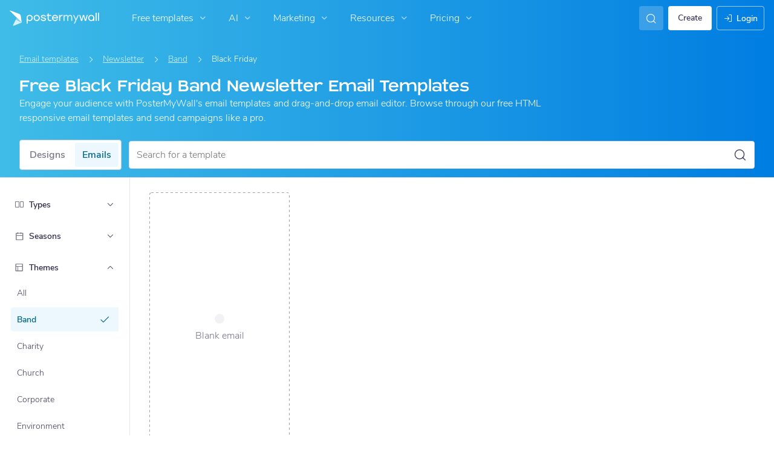

--- FILE ---
content_type: text/javascript
request_url: https://d1csarkz8obe9u.cloudfront.net/assets/asset_cache/176880178732b14601508f1bddeff144cd273d2d03.js
body_size: 43740
content:
$(document).ready(function(){let fd=$(".js-filter-dialog"),fde=$(".js-filter-dialog-extended"),src=fd.find(".source").attr("data-source");function doSearch(contentType){let searchTerm=$.trim($("#search").find(".search-field input").val().toLowerCase()),posterType,sizeType;0<fd.length?(posterType=fd.find(".poster-type-filter-item.selected").attr("data-type"),posterType="all"!==posterType?"&pt="+posterType:""):(posterType=fde.attr("data-type"),0<posterType.length&&(sizeType=fde.attr("data-size-type"),posterType="ds"===sizeType||"dss"===sizeType?"&"+sizeType+"="+posterType:"all"!==posterType?"&pt="+posterType:"")),$(".filter-options").removeClass("-open"),""!==searchTerm&&(changeFilterText(fd),window.location.href=PMW.util.embedded_site_url("posters/search?s="+encodeURIComponent(searchTerm)+posterType+("all"!==contentType?"&tt="+contentType:"")))}function prepareSearch(t,selector,uri){let posterType=fde.attr("data-type"),sizeType=fde.attr("data-size-type");$(".filter-options").removeClass("-open"),changeFilterText(fd),posterType=posterType||"all",0<sizeType.length&&(sizeType="/"+sizeType);let subcategory=$(selector).attr("data-category"),dataContentType=t.attr("data-content-type"),contentType=dataContentType||"all",url=PMW.util.site_url(uri+subcategory+"/"+posterType+"/"+contentType+sizeType);"all"===posterType&&"all"===contentType&&(url=PMW.util.site_url(uri+subcategory+"/all"+sizeType)),window.location.href=url}function changeFilterText(t){var posterType=t.find(".poster-size-type.selected").attr("data-display-name");t.find(".-current-poster-type").html(posterType)}PMW.onClick(fd,null,function(e){if(0===$(e.target).parents(".filter-options").length){let t=$(this).find(".filter-options");t.toggleClass("-open")}}),$(document).mouseup(function(e){0<$(e.target).parents(".js-filter-dialog").length||fd.is(e.target)||$(".filter-options").removeClass("-open")}),PMW.onClick(fd,".js-filter-dialog-option",function(){let t=$(this),fdo=t.parents(".js-filter-dialog").find(".js-filter-dialog-option");fdo.removeClass("-checked"),t.addClass("-checked"),t.hasClass("-link")?window.location=$(this).find("a").attr("href"):"search-results"===src?doSearch(t.attr("data-content-type")):"category-page"===src?prepareSearch(t,"#gcat","g/"):"subcategory-page"===src&&prepareSearch(t,"#gscat","s/")}),PMW.onClick(fde,".js-filter-dialog-option",function(e){let t=$(this),fde=$(".js-filter-dialog-extended"),fdo=fde.find(".js-filter-dialog-option"),src=t.parents(".source").attr("data-source");fdo.removeClass("-checked"),fde.find("[data-content-type='"+t.attr("data-content-type")+"']").addClass("-checked"),t.hasClass("-link")?window.location=$(this).find("a").attr("href"):"search-results"===src?doSearch(t.attr("data-content-type")):"category-page"===src?prepareSearch(t,"#gcat","g/"):"subcategory-page"===src&&prepareSearch(t,"#gscat","s/")}),PMW.onClick($(".poster-size-type"),null,function(){let t=$(this);if(t.parents(".js-filter-dialog").find(".poster-size-type").removeClass("selected"),t.addClass("selected"),"search-results"===src){let activeFilter=fde.is(":visible")?fde:$(".content-type-container");doSearch(activeFilter.find(".js-filter-dialog-option.-checked").attr("data-content-type"))}else"category-page"===src?prepareSearch(fde.find(".js-filter-dialog-option.-checked"),"#gcat","g/"):"subcategory-page"===src?prepareSearch(fde.find(".js-filter-dialog-option.-checked"),"#gscat","s/"):0===t.parents("#categories-card").length&&changeFilterText(t.parents(".js-filter-dialog"))})});
$(document).ready(function(){var searchFieldEl=$(".search-field");function doSearch_(searchField,searchInput){0===searchInput.val().length?searchInput.focus():PMW.getCsrfToken(function(csrfToken){searchField.find(".js-form-search-form").find(PMW.csrfSelector).val(csrfToken),searchField.find(".js-form-search-form").submit()})}PMW.onClick(searchFieldEl,".icon-search",function(){let searchField=$(this).closest(".search-field"),searchInput=searchField.find(".input");doSearch_(searchField,searchInput)}),PMW.onClick(searchFieldEl,".clear-btn",function(){var searchFieldInput=$(this).closest(".search-field"),defaultUrl=searchFieldInput.attr("data-default-url"),searchFieldInput=searchFieldInput.find(".input");0<searchFieldInput.attr("value").length&&0<defaultUrl.length?window.location.href=defaultUrl:searchFieldInput.val("")}),searchFieldEl.on("keypress",function(searchField){var searchInput;13===searchField.which&&(searchField.preventDefault(),searchField=$(this),searchInput=searchField.find(".input"),doSearch_(searchField,searchInput))})});
PMW.premiumDialogs=function(){function shouldDisplayPersonaOptionsTrialDialog_(useCookie){if(!useCookie)return!1;var idPersona=PMW.getUserPersonaId();return null!==idPersona&&("-2"===idPersona||(PMW.getUserType(),!1))}function shouldDisplayPremiumTrialDialog_(useCookie){return!PMW.isStudent()&&(useCookie?0===PMW.getUserPremiumLevel()&&PMW.isNewUser():0===PMW.getUserPremiumLevel())}return{openPricingDialog:function(isViaUpselling){PMW.openPremiumPricingModal(!1,isViaUpselling)},openTrialDialog:function(useCookie,isViaUpselling,type,cb){var displayPremiumTrialDialog,displayPersonaOptions;void 0===cb&&(cb=null),void 0===type&&(type=null),PMW.isIOSApp()||(displayPremiumTrialDialog=shouldDisplayPremiumTrialDialog_(useCookie),displayPersonaOptions=shouldDisplayPersonaOptionsTrialDialog_(useCookie),this.isEligibleForFreeTrial(useCookie)&&"notloggedin"!==PMW.getUserType()&&(displayPersonaOptions?PMW.openPersonaModal({skipTrialPanel:!displayPremiumTrialDialog}):PMW.openPremiumPricingModal(!0,isViaUpselling),PMW.deleteNewUserCookie(),null!==cb&&cb()))},isEligibleForFreeTrial:function(useCookie){if(PMW.isEmbedded())return!1;var currentPage=window.location.pathname.split("/").pop();if("confirmmembership"===currentPage||-1!==PMW.accessDeniedPages.indexOf(currentPage)||PMW.isVerificationNeeded())return!1;if(useCookie){var displayPremiumTrialDialog=PMW.isNewUser();if("-2"!==PMW.util.readCookie("pmwpi")&&!displayPremiumTrialDialog)return!1}displayPremiumTrialDialog=shouldDisplayPremiumTrialDialog_(useCookie);return shouldDisplayPersonaOptionsTrialDialog_(useCookie)||displayPremiumTrialDialog},openPersonaDialogOnly:function(){PMW.openPersonaModal({skipTrialPanel:!0})},onSkipPersonPendingPopup:function(){PMW.write(PMW.util.site_url("user/skipPendingPersonaPopupForUser"))},openCreditFinishPremiumPlusdialog:function(facade,productId,posterHashId,status,priceInCredits,creditPurchaseCallBack,onCloseCallBack){PMW.openDialogV2("credit-purchase-dialog","",PMW.util.site_url("premium/creditsFinishPremiumPlusDialog"),null,function(){let creditPurchaseModal=$("#credit-purchase-dialog");PMW.onClick(creditPurchaseModal.find(".buy-credits-btn"),null,function(){PMW.stripeCheckout.showStripeCheckoutForCreditPackPurchase(creditPurchaseCallBack,onCloseCallBack)}),PMW.onClick(creditPurchaseModal.find(".upgrade-btn"),null,async()=>{PMW.openChangePlanModal()})},!1,".buy-credits-btn, .upgrade-btn, .premium-custom-cross-btn",!0,onCloseCallBack)},processSubscriptionPromo:function(promo,priceId,initialPrice,seats,successCB,failCB,initialDiscount){if(promo)PMW.setLoading(i18next.t("pmwjs_checking_promotion")),$.get(PMW.util.site_url("premium/isValidPromotion"),{priceId:priceId,promoCode:promo,isSeatPurchase:0,seats:seats},null,"json").done(function(r){let status=r.status,data=r.data,discount=0;if(PMW.setLoading(null),"success"===status&&data)data.discount&&(discount=parseFloat(data.discount)),successCB(initialPrice,discount);else if("fail"===status){let msg=i18next.t("pmwjs_promotion_not_valid");if(data&&data.promo)switch(data.promo){case"expired":msg=i18next.t("pmwjs_promotion_expired");break;case"usage-limit":case"used":msg=i18next.t("pmwjs_promotion_used_up");break;case"not-applicable":msg=i18next.t("pmwjs_code_not_applicable")}failCB(msg)}else failCB(i18next.t("pmwjs_error_verifying_promotion"))}).fail(function(){failCB(i18next.t("pmwjs_error_verifying_promotion"))});else{let discount=0;void 0!==discount&&0<initialDiscount&&(discount=initialDiscount),successCB(initialPrice,discount)}},onSuccessfulIAPurchase:async function(successCallback,transaction){PMW.pollingAjaxCallAsync(()=>{},function(){return PMW.readLocal("premium/hasSuccessfulIAPTransactionProcessed",{idTransaction:transaction.idTransaction})},12e4).then(function(response){void 0!==successCallback?PMW.closeModalV2("convert-trial-dialog",successCallback.bind(this,response.data)):window.location=PMW.util.site_url("premium/confirmation?idSubscriptionPurchase="+response.idSubscriptionPurchase)})},convertTrial:async function(trialConversionMode,successCallback,errorCallback){var productId;PMW.isIOSApp()?(productId=await PMW.readLocal("premium/getEligibleNonTrialSubscriptionPlan"),PMW.callBackForIAPurchase(productId,PMW.IAP_PRODUCT_TYPES.SUBSCRIPTIONS,PMW.premiumDialogs.onSuccessfulIAPurchase.bind(null,successCallback),showError=>{showError&&errorCallback()})):PMW.premiumDialogs.convertTrialOnStripe(trialConversionMode,successCallback,errorCallback)},convertTrialOnStripe:function(trialConversionMode,successCallback,errorCallback){PMW.write(PMW.util.site_url("premium/convertTrial"),{trialConversionMode:trialConversionMode},function(r){if("success"===r.status){const data=r.data;void 0!==data.idSubscriptionPurchase?void 0!==successCallback?PMW.closeModalV2("convert-trial-dialog",successCallback.bind(this,data)):(PMW.setCacheItem(PMW.SUBSCRIPTION_PURCHASE_TRACKING_CACHE_KEY,!0,PMW.CACHE_EXPIRY_ONE_HOUR),window.location=PMW.util.site_url("premium/confirmation?idSubscriptionPurchase="+data.idSubscriptionPurchase)):PMW.pollingAjaxCallAsync(new Promise((resolve,_)=>resolve(data)),function(data){return""===data.invoiceId?new Promise((_,reject)=>reject()):PMW.readLocal("premium/hasSuccessfulSubscriptionPaymentWebhookProcessed",{invoiceId:data.invoiceId})},12e4).then(function(response){void 0!==successCallback?PMW.closeModalV2("convert-trial-dialog",successCallback.bind(this,response.data)):window.location=PMW.util.site_url("premium/confirmation?idSubscriptionPurchase="+response.idSubscriptionPurchase)})}else $(".js-convert-trial").removeClass("-loading -disabled"),void 0!==errorCallback&&errorCallback()})},openConvertTrialDialog:function(trialConversionMode,successCallback,errorCallback,closeCallback){PMW.openDialogV2("convert-trial-dialog","",PMW.util.site_url("checkout/getConvertTrialDialog"),{trialConversionMode:trialConversionMode},function(){PMW.onClick($(".js-convert-trial:not(.-disabled)"),null,function(e){$(e.currentTarget).addClass("-loading -disabled"),PMW.premiumDialogs.convertTrial(trialConversionMode,successCallback,errorCallback)})},!0,"",!1,closeCallback)},openConvertTrialDialogMock:function(){PMW.openDialogV2("convert-trial-dialog","",PMW.util.site_url("checkout/getConvertTrialDialogMock"),{})},showErrorOnApplyPromoDialog:function(errorMsg){$(".js-apply-promo-error").html(errorMsg).removeClass("_hidden")}}}();
!function(){var loading_=$("#loading"),text_=loading_.find("span").first();PMW.setLoading=function(text,hideIcon=!1){loading_.removeAttr("style"),(text=void 0===text?i18next.t("pmwjs_loading"):text)?(hideIcon&&(loading_.find(".icon-circle-o-notch").addClass("hidden"),loading_.addClass("-no-icon")),text_.html(text),PMW.toggleInOut(loading_,!0),PMW.bringToFrontOfModals(loading_)):(text_.html(""),PMW.toggleInOut(loading_,!1),loading_.find("i.icon-circle-o-notch").hasClass("hidden")&&loading_.find("i.icon-circle-o-notch").removeClass("hidden"))},loading_.find(".icon-close").click(PMW.setLoading.bind(this,null))}();
!function(){function onHoverVideoThumb_(e){var videoItem=$(e.target).closest(".play-on-hover-video");PMW.loadVideoItem(videoItem,e.type)}function addAndPlayVideo_(videoItem,videoElement,videoElementDom,playIconElement){var newVideoElement;videoItem.attr("data-preview-video-src")&&(0===videoElement.length?((newVideoElement=document.createElement("video")).crossOrigin="anonymous",newVideoElement.classList.add("preview-video"),videoItem.hasClass("disable-video-loop")||videoItem.hasClass("auto-play")||(newVideoElement.loop=!0),videoItem.attr("data-display-name")&&(newVideoElement.title=videoItem.attr("data-display-name")),newVideoElement.muted=!0,newVideoElement.disableRemotePlayback=!0,videoItem.hasClass("auto-play")?(newVideoElement.preload="none",newVideoElement.setAttribute("data-init","0"),newVideoElement.addEventListener("canplaythrough",onVideoCanPlayThrough_),newVideoElement.addEventListener("mouseover",onVideoMouseOver_),newVideoElement.addEventListener("ended",onVideoPaused_.bind(this,videoItem,playIconElement))):showLoading_(playIconElement),newVideoElement.addEventListener("waiting",showLoading_.bind(this,playIconElement),!1),PMW.isMobileApp()||newVideoElement.addEventListener("error",onVideoError_.bind(this,videoItem,playIconElement),!1),newVideoElement.addEventListener("abort",onVideoError_.bind(this,videoItem,playIconElement),!1),newVideoElement.addEventListener("playing",(function(videoItem,playIconElement){(function(playIconElement){0<playIconElement.length&&!playIconElement.hasClass("_hidden")&&playIconElement.addClass("_hidden")})(playIconElement),function(videoItem){var muteButton=videoItem.find(".mute-video-button");0<muteButton.length&&muteButton.removeClass("_hidden")}(videoItem)}).bind(this,videoItem,playIconElement),!1),newVideoElement.addEventListener("pause",onVideoPaused_.bind(this,videoItem,playIconElement),!1),insertVideoElement(videoItem,newVideoElement,"img:not(.js-svg-icon)"),(videoElementDom=(videoElement=videoItem.find("video")).get(0)).addEventListener("loadeddata",(function(videoItem,videoElementDom,playIconElement,e){e&&e.target.duration<.035?onVideoError_(videoItem,playIconElement):((videoElementDom.mozHasAudio||Boolean(videoElementDom.webkitAudioDecodedByteCount)||Boolean(videoElementDom.audioTracks&&videoElementDom.audioTracks.length))&&function(videoItem,videoElementDom){var muteVideoButton="<i class='mute-video-button icon-sound -muted' title='"+i18next.t("pmwjs_unmute")+"'></i>";videoItem.find(".preview-container").append(muteVideoButton);muteVideoButton=videoItem.find(".mute-video-button");PMW.onClick(muteVideoButton,null,(function(videoElementDom,muteVideoButton,e){e.preventDefault(),e.stopPropagation(),videoElementDom.muted?(videoElementDom.muted=!1,muteVideoButton.removeClass("-muted"),muteVideoButton.attr("title",i18next.t("pmwjs_mute"))):(videoElementDom.muted=!0,muteVideoButton.addClass("-muted"),muteVideoButton.attr("title",i18next.t("pmwjs_unmute")))}).bind(this,videoElementDom,muteVideoButton))}(videoItem,videoElementDom),PMW.isMobileOS()&&videoItem.hasClass("screen-size-video")||playVideo_(videoItem,videoElementDom,playIconElement))}).bind(this,videoItem,videoElementDom,playIconElement),!1),videoElementDom.src=videoItem.attr("data-preview-video-src"),videoItem.trigger("videoThumbnail:onVideoAdded"),!PMW.isMobileOS()&&videoItem.hasClass("-first-video")&&playVideo_(videoItem,videoElementDom,playIconElement),PMW.isMobileOS()&&videoItem.hasClass("screen-size-video")&&function(videoItem,videoElement,videoElementDom,playIconElement){showPosterVideoIcon_(playIconElement),videoElement.hide();insertVideoElement(videoItem,"<div class='play-video-button'><i class='icon-play-video video-icon-mobile'></i></div>","img");var playVideoButton=videoItem.find(".play-video-button");PMW.onClick(playVideoButton,null,(function(videoElement,videoElementDom,playVideoButton,e){e.preventDefault(),e.stopPropagation(),videoElement.show(),playVideoButton.hide(),videoElementDom.play()}).bind(this,videoElement,videoElementDom,playVideoButton))}(videoItem,videoElement,videoElementDom,playIconElement)):playVideo_(videoItem,videoElementDom,playIconElement))}function onVideoPaused_(videoItem,playIconElement){showPosterVideoIcon_(playIconElement),function(videoItem){var muteButton=videoItem.find(".mute-video-button");0<muteButton.length&&muteButton.addClass("_hidden")}(videoItem)}function stopAutoPlayingVideos(el){var videosItemsToStop=el.closest(".video-item").siblings(".video-item"),videosToStop=videosItemsToStop.find("video");videosItemsToStop.removeClass("dont-play");for(var i=0;i<videosToStop.length;i++)videosToStop[i].paused||("1"===videosToStop[i].getAttribute("data-init")?(videosItemsToStop.addClass("dont-play"),videosToStop[i].pause()):videosToStop[i].setAttribute("data-init","1"))}function onVideoMouseOver_(){this.setAttribute("data-init","1"),this.setAttribute("is-hovered","1"),stopAutoPlayingVideos($(this))}function onVideoCanPlayThrough_(){var currentVideo=$(this),currentItem=null;if(function(el){var bounds=$(window),viewport={top:bounds.scrollTop(),left:bounds.scrollLeft()};viewport.right=viewport.left+bounds.width(),viewport.bottom=viewport.top+bounds.height();bounds=el.offset();return bounds.right=bounds.left+el.outerWidth(),bounds.bottom=bounds.top+el.outerHeight(),!(viewport.right<bounds.left||viewport.left>bounds.right||viewport.bottom<bounds.top||viewport.top>bounds.bottom)}(currentVideo)){if("0"===currentVideo.attr("data-init")){for(var videoItem,playIconElement,nextVideo=currentVideo;null!==nextVideo;){if(currentItem=currentVideo.closest(".video-item").nextAll(".video-item:first"),0<(nextVideo=currentItem.find("video")).length){if(nextVideo[0].paused){nextVideo=nextVideo[0];break}}else nextVideo=null;currentVideo=nextVideo}null!==nextVideo&&"1"!==nextVideo.getAttribute("data-init")&&(videoItem=$(nextVideo).closest(".video-item"),playIconElement=videoItem.find(".icon-videocam"),setTimeout(function(){playVideo_(videoItem,nextVideo,playIconElement)},2e3)),this.setAttribute("data-init","1")}}else stopAutoPlayingVideos(currentVideo)}function playVideo_(videoItem,videoElementDom,playIconElement){var playPromise;videoItem.hasClass("dont-play")||(void 0!==(playPromise=videoElementDom.play())?(videoItem.attr("data-can-pause","0"),playPromise.then(function(){"1"===videoItem.attr("data-delayed-pause")&&(videoItem.attr("data-delayed-pause","0"),videoElementDom.pause()),videoItem.attr("data-can-pause","1")}).catch(function(){onVideoError_(videoItem,playIconElement)})):("1"===videoItem.attr("data-delayed-pause")&&(videoItem.attr("data-delayed-pause","0"),videoElementDom.pause()),videoItem.attr("data-can-pause","1")))}function onVideoError_(videoItem,playIconElement){showPosterVideoIcon_(playIconElement);const playVideoButton=videoItem.find(".play-video-button");0<playVideoButton.length&&playVideoButton.hide(),videoItem.find("video").remove(),"0"===videoItem.attr("data-show-error-message")?videoItem.find(".video-not-available").hide():0===videoItem.find(".video-not-available").length?insertVideoElement(videoItem,'<div class="video-not-available -hide-while-loading">'+i18next.t("pmwjs_preview_not_ready")+"</div>","img"):videoItem.find(".video-not-available").show()}function showLoading_(playIconElement){0<playIconElement.length&&(playIconElement.addClass("-blink"),playIconElement.removeClass("_hidden"))}function showPosterVideoIcon_(playIconElement){0<playIconElement.length&&(playIconElement.removeClass("-blink"),playIconElement.removeClass("_hidden"))}function insertVideoElement(videoItem,elementToInsert,imageSelector){const pictureTag=videoItem.find("picture");(0<pictureTag.length?pictureTag:videoItem.find(imageSelector)).after(elementToInsert)}PMW.initVideosForPlayOnHover=function(autoPlayContainer){autoPlayContainer.on("mouseenter mouseleave",".play-on-hover-video .preview-container",(function(e){var videoItem=$(e.target).closest(".play-on-hover-video").find(".video-item");PMW.loadVideoItem(videoItem,e.type)}).bind(this))},PMW.initVideoItems=function(element,autoPlayContainer){var videos;autoPlayContainer?(videos=autoPlayContainer.find(".video-item"),PMW.isMobileOS()&&(videos=videos.not(".preview-container")).slice(5).addClass("dont-play").removeClass("auto-play auto-play-video"),function(videoElements,autoPlayContainer){for(var videoItem,j=0;j<videoElements.length;j++)videoItem=$(videoElements[j]),0===j&&videoItem.addClass("-first-video"),videoItem.addClass("auto-play"),PMW.loadVideoItem(videoItem);autoPlayContainer.on("mouseenter mouseleave",".play-on-hover-video .preview-container",onHoverVideoThumb_.bind(this))}(videos,autoPlayContainer)):(element||$(document)).on("mouseenter mouseleave",".play-on-hover-video .preview-container",onHoverVideoThumb_.bind(this))},PMW.playVideoItemsAtOnce=function(parentSelector){for(var videos=parentSelector.find(".video-item"),j=0;j<videos.length;j++){var player,videoItem=$(videos[j]);videoItem.attr("data-preview-video-src")&&((player=document.createElement("video")).crossOrigin="anonymous",player.loop=!0,player.muted=!0,player.src=videoItem.attr("data-preview-video-src"),player.disableRemotePlayback=!0,videoItem.attr("data-display-name")&&(player.title=videoItem.attr("data-display-name")),insertVideoElement(videoItem,player,"img"),videoItem.trigger("videoThumbnail:onVideoAdded"),player.load(),player.play())}},PMW.playOrShowPlayButton=function(parentSelector){for(var videoParent,videos=parentSelector.find("video"),video=null,playVideoButton=null,i=0;i<videos.length;i++)video=videos[i],(videoParent=$(video).parent()).append("<div class='play-video-button-simple'><i class='icon-play-video'></i></div>"),playVideoButton=videoParent.find(".play-video-button-simple"),PMW.onClick(playVideoButton,null,function(){video.muted=!0,video.play(),playVideoButton.hide()}),video.addEventListener("playing",function(){playVideoButton.hide()})},PMW.loadVideoItem=function(videoItems,eventType){videoItems.each(function(){var videoItem=$(this);eventType=void 0===eventType?"":eventType;var videoElement=videoItem.find("video"),playIconElement=videoItem.find(".video-icon-container").length?videoItem.find(".video-icon-container"):videoItem.find(".icon-videocam"),videoElementDom=videoElement.get(0);"mouseenter"===eventType?(videoItem.removeClass("dont-play"),videoItem.attr("play-video","1"),videoItem.attr("data-show-error-message","1"),videoItem.attr("data-delayed-pause","0"),videoItem.attr("data-can-pause","0"),setTimeout(function(){"1"===videoItem.attr("play-video")&&addAndPlayVideo_(videoItem,videoElement,videoElementDom,playIconElement)},200)):"mouseleave"===eventType?(videoItem.attr("play-video","0"),videoItem.attr("data-show-error-message","0"),function(videoItem,videoElementDom){"1"===videoItem.attr("data-can-pause")?videoElementDom&&videoElementDom.pause():videoItem.attr("data-delayed-pause","1")}(videoItem,videoElementDom),videoItem.find(".video-not-available").hide()):""===eventType&&addAndPlayVideo_(videoItem,videoElement,videoElementDom,playIconElement)})}}();
PMW.initFeedbackForm=function(f,cb){$(".submitfeedback",f).click(function(){var content,$m,m,$e,e,l=$(this),$n=$('[name="name"]',f),n=$.trim($n.val());""===n||n===$n.attr("placeholder")?$n.focus():($e=$('[name="email"]',f),""!==(e=$.trim($e.val()))&&e!==$e.attr("placeholder")&&PMW.util.isValidEmail(e)?($m=$('[name="message"]',f),""===(m=$.trim($m.val()))||m===$m.attr("placeholder")?$m.focus():(content=f.find(".ffcontent"),l.html(f.find(".please-wait-message").html()),PMW.write(PMW.util.site_url("user/feedback"),{name:n,email:e,message:m},function(d){var ns;l.html(f.find(".send-feedback-message").html()),"success"===d.status?PMW.isPosterMaker()?$.isFunction(cb)&&cb():content.slideUp(250,function(){var s=f.find(".ffsuccess");s.fadeIn(500),$.isFunction(cb)?cb():setTimeout(function(){$n.val(""),$e.val(""),$m.val(""),s.hide(),content.fadeIn("slow")},1e4)}):((ns=f.find(".ff-not-sent")).fadeIn(500),setTimeout(function(){ns.fadeOut("slow")},1e4))}))):($e.focus(),(m=f.find(".fferror"))&&(m.fadeIn(500),setTimeout(function(){m.hide()},1e4))))});var loggedOutMessage,loggedInMessage,msg=$(".unsubscription-message",f);0<msg.length&&(loggedOutMessage=msg.find(".logged-out-message").html(),loggedInMessage=msg.find(".logged-in-message").html(),"notloggedin"===PMW.getUserType()?($('[name="email"]',f).keyup(function(){$(".feedbackemail",f).text(PMW.util.escapeHTML($(this).val()))}),msg.html(loggedOutMessage)):msg.html(loggedInMessage),$('[name="message"]',f).keyup(function(){(function(){var keyword,UNSUB_LIST=["unsubscribe","remove","mailing list"],msg=$('[name="message"]',f).val().toLowerCase();for(keyword in UNSUB_LIST)if(-1!=msg.indexOf(UNSUB_LIST[keyword]))return 1})()&&$('[name="email"]',f).val()&&("notloggedin"===PMW.getUserType()?msg.html(loggedOutMessage):msg.html(loggedInMessage),$(".feedbackemail",f).text($('[name="email"]',f).val()),$(".unsubscription-message",f).slideDown())}))};
PMW.initDownloadIssueForm=function(){function onReportIssue(){let email=$('[name="email"]',this),message=$('[name="message"]',this),emailParent=email.parent(),messageParent=message.parent();return messageParent.removeClass("danger"),emailParent.removeClass("danger"),null==message.val()||""==message.val().trim()?(message.focus(),messageParent.addClass("danger"),!1):null==email.val()||""==email.val().trim()?(email.focus(),emailParent.addClass("danger"),!1):void 0}PMW.getCsrfToken(function(csrfToken){let reportIssueForm=$(".js-form-report-issue");reportIssueForm.find(PMW.csrfSelector).val(csrfToken),reportIssueForm.submit(onReportIssue)})};
!function(){const INVERT_POPUP_ON_OVERFLOW_CLASS="js-invert-popup-on-overflow";function popupHandler_(){let el=$(this),p=el.next(".popup").toggleClass("open");if(el=el.toggleClass("open"),toggleElementActive(el),el.siblings().toggleClass("-popup-open"),PMW.isMobileScreenWidth()&&p.hasClass("is-modal-mobile"))!function(modal){modal.addClass("modal-popup");let body=$("body"),modalContent=modal.find(".popup-modal-content");body.addClass("-open-modal"),function(modalContent){modalContent.addClass("animate-modal-dialog-open").one(PMW.util.animationEndEvents,function(){modalContent.removeClass("animate-modal-dialog-open")})}(modalContent),modal.find(".close-popup-modal").one(PMW.click,onClosePopupModal_),modal.one(PMW.click,function(e){var isModalHeaderClicked=$(e.target).parents(".popup-modal-header").length||$(e.target).is(".popup-modal-header"),isToggleItemClicked=0<$(e.target).parents(".js-share-team-toggle-item").length;isModalHeaderClicked||isToggleItemClicked||onClosePopupModal_(0,$(this))})}(p);else if(p.removeClass("-left").hasClass("open")){p=function(clickedItem,popup){let carouselContainer=popup.parents(".carousel-container");{var newEl;carouselContainer.length&&(carouselContainer.find("> .popup").remove(),newEl=popup.clone(!0),carouselContainer.append(newEl),(popup=newEl).attr("data-for",clickedItem.closest(".item").attr("data-id")))}return popup}(el,p);let o,docOffset=el.offset(),left,top,parent=p.offsetParent(),w=$(window),v=[];var parentOffset;if(top=parent.get(0)===document.body?(left=docOffset.left,docOffset.top+el.height()):(el,(popupParent=parent).get(0)!==popupParent.offsetParent().get(0)?(parentOffset=parent.offset(),left=docOffset.left-parentOffset.left,docOffset.top-parentOffset.top+el.height()):(o=el.position(),left=o.left,o.top+el.height())),p.hasClass("-inverted")&&(left-=p.width()-30),p.width()+docOffset.left>w.width()&&(left-=p.width()-el.width(),v+=" -left"),parent.get(0)!==document.body){const nonOverflowingParent=p.parents().filter(function(){const el=$(this);return"hidden"===el.css("overflow")||el.hasClass(INVERT_POPUP_ON_OVERFLOW_CLASS)}).first();0<nonOverflowingParent.length&&p.height()+docOffset.top>nonOverflowingParent.height()&&(v+=" -v-inverted",top-=el.height()+p.height()+24)}p.css({left:left+"px",top:top+8+"px"}),0<v.length&&p.addClass(v),setTimeout(function(){$(document.body).one(PMW.click,function(e){!function(e){$("html").hasClass("no-touchevents")||(e.preventDefault(),$(e.target).click())}(e),p.removeClass("open").removeAttr("style"),el.removeClass("open"),toggleElementActive(el),function(clickedItem,popup){var carouselContainer=popup.parents(".carousel-container");carouselContainer.length&&clickedItem.next(".popup").removeClass("open");clickedItem.siblings().removeClass("-popup-open")}(el,p)})},100),$("html").hasClass("no-touchevents")||p.on(PMW.click,"li > a",function(){var t=$(this);-1===t.attr("href").indexOf("javascript:void")&&(window.location.href=t.attr("href"))})}else p.removeAttr("style");var popupParent}function toggleElementActive(el){PMW.debounce(function(){if(el.is("button"))el.toggleClass("-active",el.hasClass("open"));else if(el.is("i"))el.toggleClass("-active",el.hasClass("open"));else{const button=el.children("button").first();button.length&&button.toggleClass("-active",el.hasClass("open"))}},5)()}function onClosePopupModal_(e,clickedModal){const modal=void 0===clickedModal?$(this).closest(".modal-popup"):clickedModal,optionsContainer=modal.prev(".opens-popup"),modalContent=modal.find(".popup-modal-content"),body=$("body");optionsContainer.removeClass("open"),toggleElementActive(optionsContainer),body.removeClass("-open-modal"),function(modal,modalContent){modalContent.addClass("animate-modal-dialog-close").one(PMW.util.animationEndEvents,function(){modalContent.removeClass("animate-modal-dialog-close"),modal.removeClass("modal-popup"),modal.removeClass("open").removeAttr("style")})}(modal,modalContent)}PMW.initPopupMenus=function(ctx){"object"==typeof ctx?PMW.onClick(ctx,".opens-popup",popupHandler_):PMW.onClick($(".opens-popup"),null,popupHandler_)}}();
!function(){const EXTREME_THUMBNAIL_RATIO_CLASS="-extreme-ratio";function beforeMasonryLayout_(images,isLazy){function onImageLoaded(){this.removeAttribute("style"),removeImageLoadingState(this)}images.each(function(i,el){var w=el.parentNode.parentNode.offsetWidth,max=el.getAttribute("data-ratio"),h=max*w;isNaN(parseInt(max))||(2<=max&&(el.className+=" "+EXTREME_THUMBNAIL_RATIO_CLASS,max=parseInt(el.getAttribute("data-max-side")),isNaN(max)||(max<w&&(h=h/w*max,w=max),max<h&&(w=w/h*max,h=max))),el.style.width=w+"px",el.style.height=h+"px",!el.complete||isImageLazyLoaded(el)?isLazy&&isImageLazyLoaded(el)||(el.onload=el.onerror=el.onabort=onImageLoaded):onImageLoaded.bind(el)())})}function incrementFetchCount(element){var fetchCount=element.attr("data-fetch-count");fetchCount&&(fetchCount=parseInt(fetchCount),isNaN(fetchCount)||element.attr("data-fetch-count",fetchCount+1))}function setSimilarTemplateHiddenData(element,data){if(void 0===data.data)return data;let batchOffset=data.data.batchOffset,batchNumber=data.data.batchNumber,templateData=data.data.viewData,doOrSearch=data.data.doOrSearch;return void 0!==batchOffset&&void 0!==batchNumber&&(element.attr("data-batchOffset",batchOffset),element.attr("data-batchNumber",batchNumber)),void 0!==doOrSearch&&element.attr("data-do-or-search",doOrSearch),void 0!==templateData?templateData.join(""):data}function initLazyLoad(imgs,isLazyLoaded,isMasonry,grid,opts){var itemSelector=function(grid){var itemSelectorFromGrid=grid.attr("data-item-selector");return itemSelectorFromGrid||".thumbnail"}(grid);isMasonry&&(beforeMasonryLayout_(imgs,isLazyLoaded),void 0!==PMW.handleSmallTemplates&&PMW.handleSmallTemplates(),grid.find(".no-transition").removeClass("no-transition"),grid.masonry({transitionDuration:0,itemSelector:itemSelector,columnWidth:".sizer",gutter:".gutter-sizer",horizontalOrder:opts.horizontalOrder}),grid.attr("data-is-masonry-loaded","1"),document.dispatchEvent(new CustomEvent("masonry-loaded"))),isLazyLoaded&&imgs.lazyload(getLazyParams(isMasonry)),imgs.parents(itemSelector).removeClass("-loading")}function setAndLoadGridData(data,imgs,isMasonry,isLazyLoaded,grid){isMasonry&&(beforeMasonryLayout_(imgs,isLazyLoaded),void 0!==PMW.handleSmallTemplates&&PMW.handleSmallTemplates(),grid.masonry("appended",data),PMW.util.appendEmbeddedParamsToURLs(data)),isLazyLoaded&&imgs.lazyload(getLazyParams(isMasonry))}function getLazyParams(isMasonry){const lazyParams={effect:"fadeIn",threshold:.33,src:"data-original",selector:".lazy"};return isMasonry&&(lazyParams.callback=(function(img){img.removeAttribute("style"),function(img){img.classList.contains(EXTREME_THUMBNAIL_RATIO_CLASS)&&null!==img.getAttribute("data-max-side")&&(img.style.maxHeight=img.getAttribute("data-max-side")+"px")}(img),removeImageLoadingState(img)}).bind(this)),lazyParams}function removeImageLoadingState(img){$(img).parents(".js-item").removeClass("-loading")}function isImageLazyLoaded(img){const imageJquery=$(img);return imageJquery.hasClass("lazy")||imageJquery.hasClass("js-pmw-lazy")||void 0!==imageJquery.attr("data-original")}function triggerScrollIfNeeded(grid,s){var lazyScrollingContainer,gridBoundingRect;lazyScrollingContainer=s,gridBoundingRect=(grid=grid).get(0).getBoundingClientRect(),"1"===grid.attr("data-more")&&gridBoundingRect.y+gridBoundingRect.height<=lazyScrollingContainer.height()&&s.trigger("scroll")}PMW.initGrid=function(g,m,s,p,cb,opts){s=void 0===s||null==s?$(window):s,1<g.length&&(g=g.first()),void 0===(opts="object"!=typeof opts||null===opts?{}:opts).horizontalOrder&&(opts.horizontalOrder=!1);let isMasonry=g.hasClass("grid-masonry"),isLazyLoaded=g.hasClass("-lazy")&&"function"==typeof jQuery().lazyload,imgs=g.find(".js-pmw-lazy:not(.ignore-grid-masonry)").add(g.find("img:not(.ignore-grid-masonry)")),sg=g.siblings(".similar-results-grid"),sgh=g.siblings(".similar-results-header"),firstCheck=!0,o,l;g.removeClass("-loading"),initLazyLoad(imgs,isLazyLoaded,isMasonry,g,opts),g.attr("data-moreurl")&&(s.scroll(function(){if(null==PMW.loading&&(PMW.loading=!1),g.is(":visible")&&!g.data("error")&&("1"===g.attr("data-more")||void 0!==g.attr("data-total")&&parseInt(g.attr("data-total"),10)>g.attr("data-offset"))&&!PMW.loading&&g.height()-s.height()-s.scrollTop()<=100){o=parseInt(g.attr("data-offset"),10),l=parseInt(g.attr("data-limit"),10);let currFetchCount=parseInt(g.attr("data-fetch-count"),10);isNaN(currFetchCount)&&(currFetchCount=null);let loadOrphanTemplates=parseInt(g.attr("data-orphan"),10);isNaN(loadOrphanTemplates)&&(loadOrphanTemplates=null);let batchOffset=parseInt(g.attr("data-batchOffset"),10);isNaN(batchOffset)&&(batchOffset=null);let batchNumber=parseInt(g.attr("data-batchNumber"),10);isNaN(batchNumber)&&(batchNumber=null);let doOrSearch=parseInt(g.attr("data-do-or-search"),10);Number.isNaN(doOrSearch)&&(doOrSearch=!1),PMW.loading=!0,m?m.show():void 0!==PMW.setLoading&&PMW.setLoading(),PMW.write(g.attr("data-moreurl"),$.extend({offset:o,limit:l+1,loadOrphanTemplates:loadOrphanTemplates,batchOffset:batchOffset,batchNumber:batchNumber,doOrSearch:doOrSearch,currFetchCount:currFetchCount},p),function(responseData){let data=setSimilarTemplateHiddenData(g,responseData);if(PMW.loading=!1,m?m.hide():void 0!==PMW.setLoading&&PMW.setLoading(null),"error"===data)g.data("error",!0);else{let $data=$(data.replace(/\r?\n|\r/g,""));$data.length&&0<$data.length?(g.attr("data-more","1"),$data.length>l&&($data=$data.slice(0,-1))):g.attr("data-more",0),g.append($data),$data=function(elements){let validNodes=[];return elements.each(function(){3!==this.nodeType&&validNodes.push(this)}),$(validNodes)}($data),initResponsiveToolTips();var imgs,offset=parseInt(g.attr("data-offset"));offset+=$data.length,g.attr("data-offset",offset),null!==currFetchCount&&(incrementFetchCount(g),imgs=currFetchCount+1,PMW.posterGallery&&PMW.posterGallery.isDynamicGalleryPage&&PMW.posterGallery.isDynamicGalleryPage()&&imgs<4&&g.attr("data-more","1")),0===loadOrphanTemplates&&0===parseInt(g.attr("data-more"))&&(g.attr("data-offset",0),g.attr("data-orphan",1),g.attr("data-more",1),g.attr("data-batchnumber",0),g.attr("data-batchoffset",0)),(isMasonry||isLazyLoaded)&&(imgs=$data.find(isLazyLoaded?".js-pmw-lazy":"img").add($data.find(isLazyLoaded?"img.lazy":"img")),setAndLoadGridData($data,imgs,isMasonry,isLazyLoaded,g)),jQuery.isFunction(cb)&&cb($data),triggerScrollIfNeeded(g,s)}})}else if(g.is(":visible")&&0<sg.length&&g.attr("data-content-type")&&"all"!==g.attr("data-content-type")&&"1"===sg.attr("data-more")&&!g.data("error")&&("0"===g.attr("data-more")||void 0!==g.attr("data-total")&&parseInt(g.attr("data-total"),10)>g.attr("data-offset"))&&!PMW.loading&&sg.height()-s.height()-s.scrollTop()<=100){PMW.loading=!0,o=parseInt(sg.attr("data-offset"),10),l=parseInt(sg.attr("data-limit"),10);let currFetchCount=parseInt(sg.attr("data-fetch-count"),10);isNaN(currFetchCount)&&(currFetchCount=null);let batchOffset=parseInt(sg.attr("data-batchOffset"),10);isNaN(batchOffset)&&(batchOffset=null);let batchNumber=parseInt(sg.attr("data-batchNumber"),10);isNaN(batchNumber)&&(batchNumber=null);var i=parseInt(sg.attr("data-invert-content"),10);firstCheck||(m?m.show():void 0!==PMW.setLoading&&PMW.setLoading()),PMW.write(sg.attr("data-moreurl"),$.extend({offset:o,limit:l+1,invertContent:i,batchOffset:batchOffset,batchNumber:batchNumber,currFetchCount:currFetchCount},p),function(responseData){if(firstCheck||(m?m.hide():void 0!==PMW.setLoading&&PMW.setLoading(null)),"error"===responseData)sg.data("error",!0);else{var imgs=setSimilarTemplateHiddenData(sg,responseData);if(0<imgs.length){sg.show(),sgh.show();let $data=$(imgs.replace(/\r?\n|\r/g,""));$data.length&&0<$data.length?(sg.attr("data-more","1"),$data.length>l&&($data=$data.slice(0,-1))):sg.attr("data-more","0"),sg.append($data);imgs=parseInt(sg.attr("data-offset"));imgs+=$data.length,sg.attr("data-offset",imgs),incrementFetchCount(sg),firstCheck?initLazyLoad(sg.find("img"),isLazyLoaded,isMasonry,sg):(isMasonry||isLazyLoaded)&&(imgs=$data.find(isLazyLoaded?".js-pmw-lazy":"img").add($data.find(isLazyLoaded?"img.lazy":"img")),setAndLoadGridData($data,imgs,isMasonry,isLazyLoaded,sg)),void 0!==PMW.addFavoritesSvgToIcons&&PMW.addFavoritesSvgToIcons($data),initResponsiveToolTips()}else sg.attr("data-more","0")}PMW.loading=!1,firstCheck=!1})}}),triggerScrollIfNeeded(g,s))},PMW.lazyLoadNonMasonryGrid=function(grid,selector,classesToAdd,classesToRemove,loadOnScroll=!0){var imgs=grid.find(".js-pmw-lazy.ignore-grid-masonry:not(.-loaded)").add(grid.find(selector));for(let i=0;i<imgs.length;i++){const img=imgs[i];loadOnScroll&&!PMW.isScrolledIntoView(img,!1,0)||(classesToAdd&&$(img).addClass(classesToAdd),classesToRemove&&$(img).removeClass(classesToRemove),loadOnScroll&&$(img).one("load",null,null,PMW.lazyLoadNonMasonryGrid.bind(null,grid,selector,classesToAdd,classesToRemove,loadOnScroll)),$(img).hasClass("js-pmw-lazy")?img.setAttribute("srcset",img.getAttribute("data-srcset")):img.setAttribute("src",img.getAttribute("data-original")))}},PMW.layoutImagesInMasonryGrid=function(grid){beforeMasonryLayout_(grid.find(".js-pmw-lazy:not(.ignore-grid-masonry)").add(grid.find("img:not(.ignore-grid-masonry)")),grid.hasClass("-lazy"))}}();
!function(){void 0===PMW.ui&&(PMW.ui={});var firstRun_=!0,intervalId_=0,container_=null;function onBtnGotoDownload_(url){closeNotification_(),window.open(url,"_blank")}function initClickHandlers_(url){PMW.isPosterMaker()?(url&&PMW.onClick(container_.find(".btn-goto-download"),null,onBtnGotoDownload_.bind(this,url)),PMW.onClick(container_.find(".close"),null,closeNotification_.bind(this))):(PMW.onClick(container_,".goto-download",onBtnGotoDownload_.bind(this,url)),$(window).scroll((function(){var w=$(window),notification=$("#nav-notification");container_&&!notification.hasClass("position-fixed")&&100<=w.scrollTop()?(notification.removeClass("-in"),setTimeout(function(){notification.addClass("-in").addClass("position-fixed")},350)):container_&&notification.hasClass("position-fixed")&&w.scrollTop()<container_.outerHeight()&&notification.removeClass("position-fixed")}).bind(this)))}function closeNotification_(){PMW.isPosterMaker()?container_.removeClass("-in").addClass("-out"):(container_.addClass("hidden"),container_.removeClass("-in"))}function getNotificationHTML_(btn,text){return text===i18next.t("pmwjs_save_reminder")||text===i18next.t("pmwjs_design_resized_&_copied_title")?'<div id="notification-box"><div class="left-gradient"></div><div><i class="close icon icon-close"></i><p class="notification-heading body-xs">'+text+"</p>"+btn+"</div></div>":'<div id="notification-box"><div class="options"><a class="close" href="javascript:void(0);">'+i18next.t("pmwjs_close")+"</a></div><p>"+text+"</p>"+btn+"</div>"}PMW.ui.notification={createNotificationContainer:function(text,button,HTML,callback){var notification,isSaveReminder=text===i18next.t("pmwjs_save_reminder");PMW.isPosterMaker()?(container_=isSaveReminder?$("#save-notification-container"):text===i18next.t("pmwjs_design_resized_&_copied_title")?$("#instagram-resize-notification-container"):$("#notification-container"),button&&text&&(0===container_.length?(notification='<div id="notification-container">'+getNotificationHTML_(button,text)+"</div>",$(document.body).append(notification),container_=$("#notification-container"),closeNotification_()):0<container_.length&&(container_.html(getNotificationHTML_(button,text)),initClickHandlers_(null)))):null===container_&&HTML&&(notification=(container_=$("#nav-notification-container")).find("#nav-notification"),container_&&!notification.hasClass("position-fixed")&&100<=$(window).scrollTop()&&notification.addClass("position-fixed")),isSaveReminder||setTimeout((function(HTML,callback){PMW.isPosterMaker()?container_.addClass("-in"):HTML&&container_.removeClass("hidden").find("#nav-notification").addClass("-in").find(".columns").html(HTML),"function"==typeof callback&&callback()}).bind(this,HTML,callback),100)},checkForNotifications:function(){$.getJSON(PMW.util.site_url("cart/downloadNotification"),{checkPurchases:firstRun_},(function(data){var timer,onInterval;data.hasPurchase||clearInterval(intervalId_),firstRun_&&(!0===data.hasPurchase&&(timer=15e3,onInterval=(function(){this.checkForNotifications(),clearInterval(intervalId_),timer*=1.5,intervalId_=setInterval(onInterval,timer)}).bind(this),intervalId_=setInterval(onInterval,timer)),firstRun_=!1),void 0!==data.url&&this.createNotificationContainer("","",'<i class="icon-check"></i>'+i18next.t("pmwjs_download_order_is_ready")+' <a href="javascript:void(0);" class="goto-download">'+i18next.t("pmwjs_download_now")+"</a>",initClickHandlers_.bind(this,data.url))}).bind(this))}}}();
!function(){void 0===PMW.ui&&(PMW.ui={});PMW.ui.setMessage=function(message,type){var el=$("#page-message");0===el.length&&$("#bd").prepend('<div id="page-message" class="page-message -warning -nomargin"><p></p></div>'),el=$("#page-message").removeClass("-success -error -warning"),null!=type&&0<type.length&&el.addClass("-"+type),el.find(">p").text(message)}}();
PMW.initEditableTextArea=function(id,onSaveURL,additionalParams,successCallback){const fieldContainer=$('.eta-container[data-id="'+id+'"]'),field=fieldContainer.find(".eta"),inputContainer=$('.text-area-container[data-id="'+id+'"]'),inputField=inputContainer.find(".input"),saveBtn=inputContainer.find(".btn-save"),cancelBtn=inputContainer.find(".btn-cancel");function showField(){inputContainer.slideUp({duration:300,easing:"swing",complete:function(){fieldContainer.show()}})}function onSaveInput(){var val=$.trim(inputField.val());val!==field.text()?""!==val&&(PMW.setLoading(i18next.t("pmwjs_please_wait")),PMW.write(onSaveURL,$.extend({id:id,val:val},additionalParams)).done(function(r){"success"===r.status?(field.html(PMW.util.escapeHTML(r.data)),"function"==typeof successCallback&&successCallback(r)):null!==r.message&&alert(r.message)}).always(function(){showField(),PMW.setLoading(null)})):showField()}void 0===additionalParams&&(additionalParams={}),PMW.onClick(fieldContainer,null,function(){fieldContainer.slideUp(250),inputContainer.slideDown(250);var data=field.text();let val="";inputField.focus(),data!==inputField.attr("placeholder")&&(val=data+""),inputField.val(val)}),PMW.onClick(saveBtn,null,onSaveInput),PMW.onClick(cancelBtn,null,showField),inputField.on("keyup blur",function(e){13===e.which?onSaveInput():27===e.which&&showField()})},PMW.initEditableTextField=function(id,uid,onSaveURL,additionalParams,successCallback,errorCallback,performURLValidation){let etf=$("#"+id+'.editable-text-field[data-uid="'+uid+'"]');if(0!==etf.length){let editIcon=etf.find(".icon-pencil"),deleteIcon=etf.find(".icon-delete"),isClassicView=$("#edit-link").hasClass("classic-view"),loaderContainer=etf.find(".loader-container"),editControls=etf.find(".edit-controls"),checkIcon=editControls.find(".icon-check"),cancelIcon=editControls.find(".icon-close"),infoIcon=etf.find(".icon-info"),field=etf.find(".input"),widthCalculator=etf.find(".width-calculator");function updateInputWidth(){if(!isClassicView){const value=field.val();var numChars=value.length,offset=8+5*value.split(" ").length;widthCalculator.text(value);let width=widthCalculator.width();0===width&&0<numChars&&(width=12*numChars),field.css("width",`${width+offset}px`)}}function resetInput(){field.val(field.attr("value")),updateInputWidth()}function transitionState(){if(etf.hasClass("ready"))etf.removeClass("ready").addClass("editing"),deleteIcon.fadeOut(200),editIcon.fadeOut(200,function(){editControls.removeClass("_hidden").fadeIn(200)});else if(etf.hasClass("editing")||etf.hasClass("success")||etf.hasClass("error")){etf.removeClass("editing success error").addClass("ready");let icon;icon="block"===loaderContainer.css("display")?loaderContainer:"block"===infoIcon.css("display")?infoIcon:editControls,icon.fadeOut(200,function(){deleteIcon.removeClass("disabled"),icon.addClass("_hidden"),deleteIcon.fadeIn(200),editIcon.fadeIn(200)})}}function completeLoading(r){var cb;field.removeAttr("disabled"),"success"===r.status?(cb=function(){field.attr("value",r.data),field.val(r.data),updateInputWidth(),"function"==typeof successCallback&&successCallback(r)},etf.removeClass("loading").addClass("success"),isClassicView&&checkIcon.addClass("_hidden"),cancelIcon.addClass("_hidden"),loaderContainer.fadeOut(200,function(){editControls.fadeIn(200,function(){isClassicView?(transitionState(),"function"==typeof cb&&cb(),setTimeout(function(){checkIcon.removeClass("_hidden"),cancelIcon.removeClass("_hidden")},400)):setTimeout(function(){transitionState(),"function"==typeof cb&&cb(),setTimeout(function(){cancelIcon.removeClass("_hidden")},400)},800)})})):function(cb){etf.removeClass("loading").addClass("error"),loaderContainer.fadeOut(200,function(){isClassicView?(resetInput(),transitionState(),"function"==typeof cb&&cb()):infoIcon.removeClass("_hidden").fadeIn(200,function(){setTimeout(function(){resetInput(),transitionState(),"function"==typeof cb&&cb()},800)})})}(function(){field.blur(),"function"==typeof errorCallback&&errorCallback(r)}),isClassicView&&(deleteIcon.removeClass("disabled"),editIcon.fadeIn(200))}function saveInput(){isClassicView&&(editIcon.fadeOut(200),deleteIcon.addClass("disabled"));let val=$.trim(field.val());var cb;""!==onSaveURL&&"undefined"!==onSaveURL&&val!==field.attr("value")||(!isClassicView||""===val)&&isClassicView?(cb=function(){!performURLValidation||(val.match(/^[a-zA-Z]+:\/\//)||(val="http://"+val),PMW.util.isValidURL(val))?PMW.write(onSaveURL,$.extend({id:uid,val:val},additionalParams),completeLoading.bind(this)):completeLoading({status:"error"})},etf.removeClass("editing").addClass("loading"),field.attr("disabled",""),deleteIcon.fadeIn(),editControls.fadeOut(200,function(){loaderContainer.removeClass("_hidden").fadeIn(200,cb)})):resetInput()}void 0===additionalParams&&(additionalParams={}),field.on("input",updateInputWidth),field.on("focusin focusout",PMW.debounce((function(e){isClassicView&&"focusout"===e.type&&resetInput(),(etf.hasClass("ready")&&"focusin"===e.type||etf.hasClass("editing")&&"focusout"===e.type)&&transitionState()}).bind(this),200)),PMW.onClick(etf,null,function(){var temp;$(this).hasClass("ready")&&(temp=field.val(),field.focus(),field.val(""),field.val(temp),isClassicView&&editControls.removeClass("_hidden").show(),transitionState())}),field.on("keyup blur",function(e){13===e.which?(saveInput(),field.blur()):27===e.which&&(resetInput(),field.blur())}),PMW.onClick(checkIcon,null,saveInput),PMW.onClick(cancelIcon,null,function(){resetInput(),field.focusout()}),updateInputWidth()}},PMW.initEditableTextFieldV2=function(id,onDoneBtn,onCancelBtn,orderId){const fieldContainer=$("."+id),field=fieldContainer.find(".input");var cancelBtn=fieldContainer.find(".field-cancel-button"),doneBtn=fieldContainer.find(".field-done-button"),editBtn=fieldContainer.find(".editor");let keyPressListening=!1;PMW.onClick(cancelBtn,null,onCancelBtn),PMW.onClick(editBtn,null,function(){if(fieldContainer.find(".field").addClass("-edit"),field.focus(),field.attr("readonly",!1),!1===keyPressListening){keyPressListening=!0;$(field.keydown("keydown",function(event){13===event.keyCode&&onDoneBtn(orderId)}))}}),PMW.onClick(doneBtn,null,onDoneBtn.bind(this,orderId))};
PMW.initFlyOutLimits=function(c,m){var flyFromY,flyToY,toFlyOut=$(".toflyout");return PMW.onClick($(".flyoutcontainer"),".scroll-to-top",function(){PMW.util.smoothScrollTo("#nav")}),flyToY="premium"!==c||""!==m&&"teams"!==m?(flyFromY=400,Number.MAX_SAFE_INTEGER):(flyFromY=$(".js-plans-container").offset().top-10,$(".js-banner-section").offset().top-100),{toFlyOut:toFlyOut,flyFromY:flyFromY,flyToY:flyToY}},PMW.doFlyOut=function(flyParams,onShow=$.noop,onHide=$.noop){var w=$(window),flyOut=flyParams.toFlyOut;w.scrollTop()>=flyParams.flyFromY&&w.scrollTop()<flyParams.flyToY?($(".flyoutcontainer").removeClass("_hidden"),flyOut.removeClass("_hidden").addClass("flyout spacing-p-3").removeClass("-fade-out"),$(".flyout-placeholder").removeClass("_hidden"),"function"==typeof onShow&&onShow()):flyOut.hasClass("flyout")&&(flyOut.addClass("-fade-out"),flyOut.one(PMW.util.animationEndEvents,function(){$(this).removeClass("flyout").removeClass("-fade-out"),$(".flyoutcontainer").addClass("_hidden"),"function"==typeof onHide&&onHide()}),$(".flyout-placeholder").addClass("_hidden"))};
!function(){let locationsStack=[],isBackOperation=!1,containerSelector_="#gallery-dialog",startingPageURI_="posters/gallery",eventsWizardBannerOpts_={showEventsWizardBanner:!1,shouldUpsellForSemanticTagging:!1},originalHistoryLength=0,numBackedUp=0,hideCreateFromScratchCTA_=!1;function handleIFramePopState(){isBackOperation?(isBackOperation=!1,numBackedUp++):numBackedUp--}function setupEventListeners(hashedId,url,pageHashedId=void 0){var extractedHashedId=hashedId||function(url){let designId=null;if(isExternalURL_(url)){const uriSegments=url.split("/");0<uriSegments.length&&uriSegments.forEach(function(uriSegment,index){"copy"===uriSegment&&void 0!==uriSegments[index+1]&&(designId=uriSegments[index+1].substring(0,32))})}return designId}(url);extractedHashedId&&window.dispatchEvent(new CustomEvent("gallery-design-clicked",{detail:{id:extractedHashedId,idPage:pageHashedId}}))}function initClickForDesignEditorRedirect_(){const anchorTags=$("#galleryDialog").contents().find("a").toArray();anchorTags.forEach(anchor=>{const url=anchor.href;if(isExternalURL_(url)){anchor.href="javascript:void(0);",anchor.classList.add("js-design-editor-disallow-open");const hashedId=anchor.getAttribute("data-hashedid"),pageHashedId=anchor.getAttribute("data-page-hashedid")??void 0;PMW.isMobileOS()?anchor.addEventListener("pointerup",function(e){setupEventListeners(hashedId,url,pageHashedId)}):anchor.onclick=function(){setupEventListeners(hashedId,url,pageHashedId)}}!function(element){if(hideCreateFromScratchCTA_){let el=$(element);if(el.hasClass("js-create-from-scratch-cta")){el.addClass("-disabled _cursor-not-allowed"),el.attr("href","javascript:void(0);");let gridItem=el.parents(".js-grid-item");gridItem.removeClass("onHoverElevate")}}}(anchor)})}function isExternalURL_(url){return-1<url.search("/copy/")||-1<url.search("/art/template/")||-1<url.search("/create")}function getFolderIdFromGalleryDialog(){const parentDocument=window.parent.document,iFrameContainer=parentDocument.getElementById("galleryDialogContainer");var idFolder=iFrameContainer.getAttribute("data-folder-id");if(idFolder)return idFolder}PMW.doOpenGalleryDialog=function(idFolder,doEmitHashedIdOnSelect=!1,galleryPage="",eventsWizardBannerOpts={showEventsWizardBanner:!1,shouldUpsellForSemanticTagging:!1}){containerSelector_="#gallery-dialog",eventsWizardBannerOpts_=eventsWizardBannerOpts;var titleText=eventsWizardBannerOpts_.showEventsWizardBanner?window.i18next.t("pmwjs_design_templates"):window.i18next.t("pmwjs_create_design");PMW.openModalDialog("gallery-dialog",titleText,{},!0,"gallery-modal -full-height",!1,{}),PMW.initGalleryDialog(idFolder,doEmitHashedIdOnSelect,galleryPage),PMW.setLoading(null)},PMW.initGalleryDialog=function(idFolder,doEmitHashedIdOnSelect=!1,galleryPage=""){const galleryDialog=$(".gallery-modal");PMW.loadGalleryDialogContent(idFolder,galleryDialog.find(".content"),galleryDialog,doEmitHashedIdOnSelect,galleryPage)},PMW.initGalleryContentInElement=function(doEmitHashedIdOnSelect,contentElement,containerElement,hideFromScratchCTA=!1,startingPageURI="posters/gallery"){startingPageURI_=startingPageURI,containerSelector_=containerElement,hideCreateFromScratchCTA_=hideFromScratchCTA,PMW.loadGalleryDialogContent(null,$(contentElement),$(containerElement),doEmitHashedIdOnSelect)},PMW.triggerCreateDesignFromUserUploadInGallery=function(){PMW.closeGalleryDialog(window.location.href),PMW.triggerCreateDesignFromUserUpload({maxSelectionNumber:1,onTriggered:()=>{PMW.gtm.trackGA4CustomEvent(PMW.gtm.CREATE_DESIGN_FROM_MEDIA_CLICKED)},onPosterCreated:({newlyCreatedPosterHashedId,posterCreatedFromMediaType})=>{window.location.href=window.PMW.util.site_url(`posterbuilder/load/${newlyCreatedPosterHashedId}`),PMW.gtm.trackGA4CustomEvent(PMW.gtm.CREATE_DESIGN_FROM_MEDIA_CREATED,{[PMW.gtm.GA4_EVENT_PARAM_NAMES.TYPE]:posterCreatedFromMediaType})},idFolder:getFolderIdFromGalleryDialog()})},PMW.triggerCreateDesignFromAiImageInGallery=function(){PMW.closeGalleryDialog(window.location.href),PMW.triggerCreateDesignFromAiImage({maxSelectionNumber:1,onTriggered:()=>{PMW.gtm.trackGA4CustomEvent(PMW.gtm.CREATE_DESIGN_FROM_AI_IMAGE_CLICKED)},onPosterCreated:({newlyCreatedPosterHashedId})=>{window.location.href=window.PMW.util.site_url(`posterbuilder/load/${newlyCreatedPosterHashedId}`),PMW.gtm.trackGA4CustomEvent(PMW.gtm.CREATE_DESIGN_FROM_AI_IMAGE_CREATED)},idFolder:getFolderIdFromGalleryDialog()})},PMW.loadGalleryDialogContent=function(idFolder,content,contentContainer,doEmitHashedIdOnSelect=!0,galleryPage=""){let iFrameContainer=function(idFolder){let prevIframe=document.getElementById("galleryDialogContainer");null!==prevIframe&&prevIframe.parentNode.removeChild(prevIframe);let iFrameContainer=document.createElement("div");return iFrameContainer.setAttribute("id","galleryDialogContainer"),iFrameContainer.setAttribute("class","gallery-iframe-container"),iFrameContainer.setAttribute("data-folder-id",idFolder),iFrameContainer}(idFolder),URL=PMW.util.site_url(""===galleryPage?`${startingPageURI_}?gd=1`:galleryPage),iFrame=function(src){let iFrame=document.createElement("iframe");return iFrame.setAttribute("id","galleryDialog"),iFrame.setAttribute("class","gallery-dialog-iframe"),iFrame.setAttribute("frameborder","0"),iFrame.setAttribute("allowtransparency","true"),iFrame.setAttribute("src",src),iFrame}(URL);iFrameContainer.appendChild(iFrame),content.html(iFrameContainer),content.prepend('<div class="loader-container js-loader-container"><progress class="icon-circular-loader -loading-font"></progress></div>'),contentContainer.find(".js-loader-container").show(),function(iFrame,galleryModal){var backAction=new ModalTopAction(window.i18next.t("pmwjs_back"),"icon-back",(function(iFrame,galleryModal){let dialogueBackBtn=galleryModal.find(".header .title .back"),url="";!function(iFrame){return iFrame.contentWindow.history.length-numBackedUp>originalHistoryLength}(iFrame)?(url=0<locationsStack.length?(isBackOperation=!0,locationsStack.pop()):dialogueBackBtn.attr("data-url"),url?iFrame.contentWindow.location.href=url:PMW.closeGalleryDialog(window.location.href)):(isBackOperation=!0,iFrame.contentWindow.history.back())}).bind(this,iFrame,galleryModal),"_hidden");PMW.addBackButtonToModal(galleryModal,backAction)}(iFrame,contentContainer),iFrame.onload=function(){contentContainer.find(".js-loader-container").hide(),function(iFrame){let galleryDialogIframe=$("#galleryDialog");galleryDialogIframe.contents().find('a[href!="javascript:void(0)"]').find(":not(.js-type-container)").find(":not(.js-item-container)").filter('a[target!="_blank"]').filter('a[target!="_top"]').filter('a[target!="_parent"]').filter(":not(a.js-custom-dimensions)").filter(":not(a.js-upload-media)").filter(":not(a.js-poster-thumbnail)").on("click",function(){$(containerSelector_).find(".content").find(".js-loader-container").show()}),iFrame.contentWindow.onbeforeunload=function(){isBackOperation||locationsStack.push(iFrame.contentWindow.location.href),$(containerSelector_).find(".content .js-loader-container").show()}}(iFrame),function(){let galleryDialogIframe=$("#galleryDialog");galleryDialogIframe.contents().find(".grid-masonry").addClass("-in-gallery-dialog")}(),eventsWizardBannerOpts_.showEventsWizardBanner&&(function(){if(eventsWizardBannerOpts_.shouldUpsellForSemanticTagging){let galleryDialogIframe=$("#galleryDialog");galleryDialogIframe.contents().find(".js-events-gallery-dialog-banner-container").addClass("-is-upsell-banner")}}(),function(){let galleryDialogIframe=$("#galleryDialog");galleryDialogIframe.contents().find(".js-page-top-bar").addClass("-show-events-wizard-banner")}(),function(){const header=$(".gallery-modal .header");header.addClass("_borderless")}()),function(){const galleryDialogIframe=$("#galleryDialog");galleryDialogIframe.toggleClass("-padded-desktop",0===galleryDialogIframe.contents().find(".js-gallery-sidebar").length)}(),function(iFrame,galleryModal){let dialogueBackBtn=galleryModal.find(".header .title .back");!function(iFrame){return 0===locationsStack.length||iFrame.contentWindow.location.href===PMW.util.site_url("posters/gallery?gd=1")}(iFrame)?dialogueBackBtn.removeClass("_hidden"):dialogueBackBtn.addClass("_hidden")}(iFrame,contentContainer),isBackOperation=!1,originalHistoryLength=iFrame.contentWindow.history.length,numBackedUp=0,iFrame.contentWindow.addEventListener("popstate",handleIFramePopState),doEmitHashedIdOnSelect&&(initClickForDesignEditorRedirect_(),PMW.attachAndGetMutationObserverToElement($("#galleryDialog").contents().find(".container").get(0),initClickForDesignEditorRedirect_,{childList:!0,subtree:!0}),function(){let galleryDialogIframe=$("#galleryDialog");galleryDialogIframe.contents().find("body").addClass("gallery-no-external-links")}())}},PMW.closeGalleryDialog=function(url,shouldRedirectParentWindow=!0){let parentWindow=window.parent,parentDocument=parentWindow.document,iFrameContainer=parentDocument.getElementById("galleryDialogContainer"),closeButton=parentDocument.getElementsByClassName("modal-header-action close modal-btn-close")[1];var parent,idFolder;void 0!==iFrameContainer&&null!==iFrameContainer&&(parent=iFrameContainer.parentNode,null!==(idFolder=iFrameContainer.getAttribute("data-folder-id"))&&(-1<url.search("/copy/")?url+="/0/"+idFolder:-1<url.search("/create")&&(url+=(url.includes("?")?"&":"?")+"fid="+idFolder)),null!==parent&&(shouldRedirectParentWindow&&(parentWindow.location.href=url),closeButton.click()))}}();
PMW.initAccordion=function(){let acc=document.getElementsByClassName("accordion-header"),i;for(i=0;i<acc.length;i++)acc[i].addEventListener("click",function(){this.classList.toggle("-active")})},PMW.initModernAccordion=function(el,beforeAnimationStart=$.noop,onAccordionStateChange=$.noop){PMW.onClick(el,".accordion-btn",function(){let el=$(this),selectedAccordion=el.closest(".accordion-modern"),content=selectedAccordion.find(".content");beforeAnimationStart(selectedAccordion),selectedAccordion.hasClass("selected")?(content.addClass("-closed"),selectedAccordion.removeClass("selected")):(content.removeClass("-closed").addClass("-slidedown"),selectedAccordion.addClass("selected")),onAccordionStateChange(selectedAccordion)})};
!function(){function onScrollableTextMouseEnter_(){let itemName=$(this),previousScrollVal,intervalVal=1;if(this.offsetWidth<this.scrollWidth){itemName.css("text-overflow","unset");let timeout=setInterval(function(){previousScrollVal=itemName.scrollLeft(),itemName.scrollLeft(intervalVal),intervalVal++,itemName.is(":hover")||(clearInterval(timeout),itemName.scrollLeft(0),itemName.css("text-overflow","ellipsis"))},25)}}PMW.initTextScrollOnHover_=function(){$(document).on("mouseenter",".scroll-text-on-hover",onScrollableTextMouseEnter_)}}();
function onCarouselNext_(el){el.animate({scrollLeft:"+="+el.width()},{duration:1e3,easing:"easeOutQuint"})}function onCarouselPrev_(el){el.animate({scrollLeft:"-="+el.width()},{duration:1e3,easing:"easeOutQuint"})}function toggleScrollButtonsVisibility_(el,prev,next,scrollDiff){0<el.scrollLeft()?prev.removeClass("_hidden"):prev.addClass("_hidden"),Math.floor(el.get(0).scrollWidth-Math.ceil(el.scrollLeft())-el.width())<=scrollDiff?next.addClass("_hidden"):next.removeClass("_hidden")}PMW.initSubcategoryCarousel=function(sc,cc,lazyLoadMasonary,loadOnScroll=!0,preInitCallback=$.noop){if(!(sc.length<=0||cc.length<=0||"1"===cc.attr("data-carousel-init"))){preInitCallback();const sel="img.ignore-grid-masonry:not(.-loaded)";(lazyLoadMasonary=void 0!==lazyLoadMasonary&&lazyLoadMasonary)&&PMW.lazyLoadNonMasonryGrid(sc,sel,"-loaded",null,loadOnScroll),PMW.onClick(cc,".prev",function(){PMW.gtm.trackGA4CarouselPreviousEvent(PMW.gtm.CAROUSEL_ANALYTICS_EVENT_NAME.SUBCATEGORY),onCarouselPrev_(sc),lazyLoadMasonary&&PMW.lazyLoadNonMasonryGrid(sc,sel,"-loaded",null,loadOnScroll)}),sc.on("scroll",PMW.debounce(function(){toggleScrollButtonsVisibility_(sc,$(".prev"),$(".next"),0),lazyLoadMasonary&&PMW.lazyLoadNonMasonryGrid(sc,sel,"-loaded",null,loadOnScroll)},5)),PMW.onClick(cc,".next",function(){PMW.gtm.trackGA4CarouselNextEvent(PMW.gtm.CAROUSEL_ANALYTICS_EVENT_NAME.SUBCATEGORY),onCarouselNext_(sc),lazyLoadMasonary&&PMW.lazyLoadNonMasonryGrid(sc,sel,"-loaded",null,loadOnScroll)}),0<sc.get(0).scrollWidth-sc.width()&&$(".next").removeClass("_hidden"),PMW.initVideosForPlayOnHover(sc),cc.attr("data-carousel-init",1)}};
!function(){const DATA_NOT_LOADED="0",DATA_LOADED="1",DATA_NOT_WAITING="0",DATA_WAITING="1",YOUTUBE_ASSIGNED_SCRIPT_ID="www-widgetapi-script";function onYoutubeScriptLoaded(){!function(){var waitingVideosArray=$(`.js-youtube-video[data-waiting-yt=${DATA_WAITING}][data-loaded-yt=${DATA_NOT_LOADED}]`);for(let i=0;i<waitingVideosArray.length;i++){let waitingVideo=$(waitingVideosArray[i]);waitingVideo.attr("data-waiting-yt",DATA_NOT_WAITING),initYTPlayer(waitingVideo)}}(),initVideosInViewPort(),window.addEventListener("scroll",PMW.debounce(initVideosInViewPort,20),{passive:!0})}function initVideosInViewPort(){var videosArray=$(`.js-youtube-video[data-loaded-yt=${DATA_NOT_LOADED}]`);for(let i=0;i<videosArray.length;i++){var video=$(videosArray[i]);isInViewPort(videosArray[i])&&initYTPlayer(video)}}function lazyLoadYoutubeScript(){var videosArray=$(`.js-youtube-video[data-loaded-yt=${DATA_NOT_LOADED}]`);for(let i=0;i<videosArray.length;i++)isInViewPort(videosArray[i])&&!document.getElementById(YOUTUBE_ASSIGNED_SCRIPT_ID)&&($(videosArray[i]).attr("data-waiting-yt",DATA_WAITING),function(){let tag=document.createElement("script");tag.async=!0,tag.src="https://www.youtube.com/iframe_api";let firstScriptTag=document.getElementsByTagName("script")[0];firstScriptTag.parentNode.insertBefore(tag,firstScriptTag)}())}function initYTPlayer(videoElement){new YT.Player(videoElement.attr("id"),{height:"100%",width:"100%",videoId:videoElement.attr("data-src"),host:"https://www.youtube-nocookie.com",playerVars:{controls:1,modestbranding:1,rel:0,iv_load_policy:3,loop:0,enablejsapi:1,fullscreen:1,autohide:1,wmode:"transparent"},events:{onReady:onPlayerReady,onStateChange:onPlayerStateChange}})}function onPlayerReady(event){let iframe=$(event.target.h);iframe.siblings(".js-youtube-placeholder").remove(),iframe.attr("data-loaded-yt",DATA_LOADED)}function onPlayerStateChange(event){let trackingAttr=$(event.target.h).attr("data-trackGAParams");if(trackingAttr&&-1===event.data){let trackingParamsArray=trackingAttr.split(","),trackingParams=trackingParamsArray.map(function(param){return""===param?null:param}),[,action,label]=trackingParams;PMW.gtm.trackGA4CustomEvent(action,{param:label})}}function isInViewPort(video){return video.getBoundingClientRect().top<=window.innerHeight&&0<=video.getBoundingClientRect().bottom}PMW.initYoutubeEmbeddedVideos=function(){0===$(".js-youtube-video[data-loaded-yt]").length&&$(".js-youtube-video").attr("data-loaded-yt",DATA_NOT_LOADED),lazyLoadYoutubeScript(),window.addEventListener("scroll",PMW.debounce(lazyLoadYoutubeScript,20),{passive:!0}),window.onYouTubeIframeAPIReady=onYoutubeScriptLoaded}}();
PMW.posterTypesSearchOnInputText=function(e){let searchTerm,results,el=$(this).closest(".js-search-field-container"),posterTypes=el.find(".js-poster-types");searchTerm=e.target.value.trim(),posterTypes.width(el.find(".js-element-for-width").outerWidth()),0<searchTerm.length?(posterTypes.removeClass("_hidden"),"keyup"===e.type&&38!==e.keyCode&&40!==e.keyCode&&13!==e.keyCode&&(el.find(".search-results-container").scrollTop(0),el.find(".-keyboardfocus").removeClass("-keyboardfocus"))):(el.find(".-keyboardfocus").removeClass("-keyboardfocus"),posterTypes.addClass("_hidden")),el.find(".js-searchable-item").each(function(index,element){let textElement=(element=$(element)).children(".poster-type-name");-1<textElement[0].textContent.toLowerCase().indexOf(searchTerm.toLowerCase())?element.removeClass("_hidden"):element.addClass("_hidden")}),(results=el.find(".js-searchable-item:not(._hidden)"))&&!results.length?posterTypes.addClass("_hidden"):posterTypes.removeClass("_hidden")},PMW.onViewMoreInSearchResults=function(){let el=$(this).siblings(".search-results-container");el[0].scrollHeight>el.height()&&el.animate({scrollTop:"+="+el.height()},{duration:1e3})},PMW.onSearchArrowsUpDown=function(keyCode,searchContainer){if(!searchContainer.find(".poster-types").hasClass("_hidden")){let hoverItem=searchContainer.find(".js-searchable-item.-keyboardfocus"),searchResultsContainer=searchContainer.find(".search-results-container");if(38===keyCode)if(hoverItem.hasClass("-keyboardfocus")){let selected=hoverItem.removeClass("-keyboardfocus").prevAll(".js-searchable-item:not(._hidden)").first();selected.addClass("-keyboardfocus"),searchResultsContainer.animate({scrollTop:"-="+hoverItem.outerHeight()})}else searchResultsContainer.children(".js-searchable-item:not(._hidden)").first().addClass("-keyboardfocus");else if(40===keyCode){let lastPosterType=searchContainer.find(".js-searchable-item:not(._hidden)").slice(-1);if(!lastPosterType.hasClass("-keyboardfocus")&&hoverItem.hasClass("-keyboardfocus")){let selected=hoverItem.removeClass("-keyboardfocus").nextAll(".js-searchable-item:not(._hidden)").first();selected.addClass("-keyboardfocus"),searchResultsContainer.animate({scrollTop:"+="+hoverItem.outerHeight()})}else lastPosterType.hasClass("-keyboardfocus")||searchResultsContainer.children(".js-searchable-item:not(._hidden)").first().addClass("-keyboardfocus")}}},PMW.onEnterKey=function(keyCode,searchContainer){let searchResults=searchContainer.find(".poster-types"),hoverItem=searchContainer.find(".js-searchable-item.-keyboardfocus");13===keyCode&&!searchResults.hasClass("_hidden")&&hoverItem.hasClass("-keyboardfocus")&&(PMW.trackEventOnClickSearchablePosterType(hoverItem),window.location=hoverItem.attr("href"))},PMW.hideSearchResults=function(trigger,target,searchField){trigger===target||trigger.has(target).length||target===searchField[0]||searchField.has(target).length||trigger.addClass("_hidden")},PMW.toggleShowMoreResults=function(sc){0<sc.length&&sc[0].scrollHeight>sc.scrollTop()+sc.innerHeight()?$(".view-more-results").removeClass("_hidden"):$(".view-more-results").addClass("_hidden")},PMW.onSearchablePosterTypeClicked=function(){let selectedItem=$(this);PMW.trackEventOnClickSearchablePosterType(selectedItem),window.location.href=selectedItem.attr("href")},PMW.trackEventOnClickSearchablePosterType=function(selectedItem){var posterTypeName=selectedItem.attr("data-poster-type-name"),eventName=selectedItem.attr("data-ga-event-name");PMW.gtm.trackGA4CustomEvent(eventName||"DesignGallery_AutoComplete_Sizes",{searchTerm:posterTypeName})};
PMW.initSearchResults=function(){const ENTER_KEY_CODE=13;function hideClearIcon(inputField){let visibleInputField=inputField.filter(":visible"),inputContainer=$(visibleInputField.parent(".input-field-container"));$(inputContainer.find(".search-icon")).removeClass("_hidden"),$(inputContainer.find(".clear-icon")).addClass("_hidden")}PMW.showClearIcon=function(inputField){let visibleInputField=inputField.filter(":visible");if(0!==visibleInputField.val().length){let inputContainer=$(visibleInputField.parent(".input-field-container"));$(inputContainer.find(".search-icon")).addClass("_hidden"),$(inputContainer.find(".clear-icon")).removeClass("_hidden")}},PMW.initClearIconOnTyping=function($input,cbTyping=null,cbDoneTyping=null){let typingTimer;$input.on("keyup",function(){clearTimeout(typingTimer),typingTimer=setTimeout((function(){"function"==typeof cbDoneTyping&&cbDoneTyping($input)}).bind(this),300)}),$input.on("keydown",function(){clearTimeout(typingTimer),"function"==typeof cbTyping&&cbTyping($(this))})};let inputField=$(".js-search-field-input"),inputFieldContainer=$(".js-input-field-container");PMW.initClearIconOnTyping(inputField,hideClearIcon),inputField.each(function(){let searchForm=$(this).closest(".js-search-field-container"),searchContainer=searchForm.find(".js-main-search-container, .main-search-container").first(),searchResultsContainer=searchContainer.find(".search-results-container");PMW.onClick(searchContainer.find(".js-view-more"),null,function(){PMW.onViewMoreInSearchResults.call(this)}),PMW.onClick(searchResultsContainer.find(".js-poster-type-link"),null,PMW.onSearchablePosterTypeClicked),$(this).on("keyup change",PMW.posterTypesSearchOnInputText),searchForm.find(".js-search-input-form").on("keypress",function(e){if(e.which===ENTER_KEY_CODE&&searchResultsContainer&&!searchResultsContainer.hasClass("_hidden")&&0<searchResultsContainer.children(".-keyboardfocus").length)return e.preventDefault(),!1}),searchContainer.keyup(function(e){return PMW.toggleShowMoreResults($(this).find(".search-results-container")),0===$(this).parents("#create-from-scratch").length&&PMW.onEnterKey(e.keyCode,$(this)),PMW.onSearchArrowsUpDown(e.keyCode,$(this))}),searchResultsContainer.length&&searchResultsContainer[0].addEventListener("scroll",PMW.debounce(PMW.toggleShowMoreResults.bind(this,searchResultsContainer),10),{passive:!0});let w=$(window);w.click(function(e){var trigger=searchForm.find(".poster-types"),searchBox=searchForm.find(".search-box");PMW.hideSearchResults(trigger,e.target,searchBox)})}),PMW.onClick(inputFieldContainer,".clear-icon",(function(inputField){inputField.val(""),hideClearIcon(inputField)}).bind(this,inputField))};
!function(){let iconClose=$(".js-icon-close-banner"),notificationBannerContainer=$(".js-nav-notification-container");0<iconClose.length&&PMW.onClick(iconClose,null,function(){PMW.util.setCookie(iconClose.attr("data-close-cookie"),"1",7),notificationBannerContainer.css("display","none")})}();
PMW.initTemplatesGalleryToggle=function(dropdownContainer,dropdownOptions){function hideDropdown(){dropdownOptions.addClass("_hidden").removeClass("-show-dropdown"),dropdownContainer.removeClass("-open -dropdown-selected")}setTimeout(function(){$(document).on(PMW.click,function(e){dropdownContainer.hasClass("-open -dropdown-selected")&&hideDropdown()})},100),PMW.onClick(dropdownContainer,null,function(e){e.stopPropagation();let d=dropdownOptions,otherDropdown=dropdownContainer.parents(".top-bar-content").find(".js-top-bar-dropdown.-open.-dropdown-selected");d.hasClass("_hidden")?(d.removeClass("_hidden").addClass("-show-dropdown"),dropdownContainer.addClass("-open -dropdown-selected")):hideDropdown(),0<otherDropdown.length&&(otherDropdown.find(".js-top-bar-dropdown-option").addClass("_hidden").removeClass("-show-dropdown"),otherDropdown.removeClass("-open -dropdown-selected"))}),PMW.onClick(dropdownContainer.find(".dropdown-item"),dropdownContainer,function(e){window.location.href=$(this).find(".option-link").attr("href")})};
const FAVORITE_ICON_FILLED_CLASS="-filled",FAVORITES_CACHE="favorites_cache",LAST_UPDATED_DEFAULT_VAL=0,TEMPLATE_FAVORITE_ANALYTICS_CATEGORY="Gallery",TEMPLATE_FAVORITE_ANALYTICS_ACTION_ADD_FAVORITE="Favorite",TEMPLATE_FAVORITE_ANALYTICS_ACTION_REMOVE_FAVORITE="Unfavorite",DEFAULT_FAVORITE_ICON_SIZE=16,FAVORITE_GA4_EVENT_NAME="DesignGallery_FavoriteTemplate",FAVORITE_RECOMMENDED_TEMPLATE_GA4_EVENT_NAME="DesignGallery_FavoriteRecommendedTemplate",ITEM_REMOVAL_TIMEOUT=200,ONE_HOUR_TO_MILLISECONDS=36e5;function getFavoritesCache(){return PMW.getCacheItem(FAVORITES_CACHE)||{lastUpdated:LAST_UPDATED_DEFAULT_VAL,lastUpdateAttempt:LAST_UPDATED_DEFAULT_VAL,posterHashIdMap:{},userId:null}}function updateFavoritesCache(updateMap,lastUpdated){var favoritesCache=getFavoritesCache();let posterHashIdMap=favoritesCache.posterHashIdMap,lastUpdatedOld=favoritesCache.lastUpdated,userId=favoritesCache.userId;lastUpdated=lastUpdated||lastUpdatedOld,posterHashIdMap={...posterHashIdMap,...updateMap},userId=userId||PMW.getUserId(),Object.keys(updateMap).forEach(function(posterHashId){posterHashIdMap[posterHashId]&&delete posterHashIdMap[posterHashId]}),PMW.setCacheItem(FAVORITES_CACHE,{...favoritesCache,posterHashIdMap:posterHashIdMap,lastUpdated:lastUpdated,userId:userId})}function hasHourPassedSinceLastFavoriteCacheUpdateAttempt(){var favoritesCache=getFavoritesCache();return(new Date).getTime()-favoritesCache.lastUpdateAttempt>ONE_HOUR_TO_MILLISECONDS}function recordUpdateFavoritesCacheAttempt(){var favoritesCache=getFavoritesCache(),currentTimestamp=(new Date).getTime();PMW.setCacheItem(FAVORITES_CACHE,{...favoritesCache,lastUpdateAttempt:currentTimestamp})}function clearCacheIfItDoesNotMatchCurrentUser(){PMW.getUserId()!==getFavoritesCache().userId&&PMW.clearNamespaceFromCache(PMW.cacheNamespace+"."+FAVORITES_CACHE)}function setupTemplatePreviewCTAs(){initResponsiveToolTips(),PMW.prepMarkupForShareDropdown(),initShareIconsPermahover(),attachToggleFavoriteTemplateHandlers(),PMW.invalidateFavoritesCache().then(()=>{PMW.addFavoritesSvgToIcons()})}function getNodes(selectorString,newNodes=null){return null!==newNodes?newNodes.find(selectorString):$(selectorString)}function getFavoriteSvg(iconSize){return $(`<svg class="heart-svg" fill="none" height="${iconSize}" viewBox="0 0 ${iconSize} ${iconSize}" width="${iconSize}" xmlns="http://www.w3.org/2000/svg">
            <path class="heart-path js-modify-favorite-fill" transform="scale(${iconSize/33})" d="m28.9167 6.64481c-.717-.717-1.5679-1.286-2.5039-1.674-.9361-.388-1.941-.588-2.955-.588s-2.018.2-2.9541.588c-.937.388-1.7879.957-2.5049 1.674l-1.4881 1.488-1.488-1.488c-1.448-1.448-3.4119-2.261-5.45895-2.261-2.047 0-4.011.813-5.459 2.261s-2.261 3.41099-2.261 5.45899c0 2.047.813 4.011 2.261 5.459l11.71995 11.72c.379.379.993.379 1.3711 0l11.72-11.72c.717-.717 1.2859-1.568 1.674-2.504.388-.936.5879-1.941.5879-2.955s-.1999-2.018-.5879-2.95399c-.3881-.936-.957-1.788-1.674-2.504z"/>
        </svg>`)}function getIconSize(iconLackingSvg){const classList=iconLackingSvg.attr("class"),sizeMatch=classList.match(/size-icon-\d\d/);if(null===sizeMatch)return DEFAULT_FAVORITE_ICON_SIZE;var sizeNumber=Number(sizeMatch[0].slice(-2));return Number.isNaN(sizeNumber)?DEFAULT_FAVORITE_ICON_SIZE:sizeNumber}function isTemplateUnFavorited(posterHashId,posterHashIdMap){let isRemoved=posterHashIdMap[posterHashId];return void 0===isRemoved&&(isRemoved=!0),Boolean(isRemoved)}function updateFavoriteView(favoriteIconContainerSelector){const posterHashIdMap=getFavoritesCache().posterHashIdMap,favoriteIconContainer=new FavoriteIconContainer($(favoriteIconContainerSelector),!1);favoriteIconContainer.updateFavoriteStatus(isTemplateUnFavorited(favoriteIconContainer.posterHashId,posterHashIdMap))}function attachToggleFavoriteTemplateHandlers(){if(isPreviewDialogOpen())PMW.onClick($("#pdlg"),".js-toggle-fav",handleFavoriteClick);else{PMW.onClick($(".js-poster-template-details-container"),".js-toggle-fav",handleFavoriteClick);const pageGrid=$(".js-page-grid").not("[data-favorites-click-initialized]");0!==pageGrid.length&&(PMW.onClick(pageGrid,".js-toggle-fav",handleFavoriteClick),pageGrid.attr("data-favorites-click-initialized","1"))}}function handleFavoriteClickHelper(favoriteIconContainer){if(isTemplateInMyStuffGrid(favoriteIconContainer.thumbnail)){let tooltipEl=$(".tooltip");0<tooltipEl.length?tooltipEl.remove():$.noop(),PMW.openMessageModal({title:i18next.t("pmwjs_favorite_mystuff_removal_confirmation_title"),text:i18next.t("pmwjs_favorite_mystuff_removal_confirmation_text"),contentClassName:"_unpadded-bottom",ctaButton:{text:i18next.t("pmwjs_favorite_mystuff_removal_confirmation_button"),onClick:()=>{confirmedClick(favoriteIconContainer),PMW.closeMessageModal()},classes:"-fullwidth -noun"}})}else confirmedClick(favoriteIconContainer)}function updateAnonUserCacheAndLoginStatus(){return PMW.invalidateFavoritesCache().then(()=>{const heartIcons=$(".js-toggle-fav");heartIcons.each(function(){updateFavoriteView($(this))}),window.initPMWHeader(),PMW.setUserPremiumLevel(),PMW.toggleLoggedInClass()})}function handleFavoriteClick(){handleFavoriteClickHelper(new FavoriteIconContainer($(this)))}async function ensureUserIsLoggedIn(){if(!PMW.isUserLoggedIn())return new Promise(resolve=>PMW.util.requireFrontendBundle("user-auth",()=>PMW.authenticateUser(async()=>{await updateAnonUserCacheAndLoginStatus(),resolve()})))}function confirmedClick(favoriteIconContainer){const isTemplateAboutToBeUnFavorited=favoriteIconContainer.favoriteIcon.attr("class").includes(FAVORITE_ICON_FILLED_CLASS);handleFavoriteChange(favoriteIconContainer,isTemplateAboutToBeUnFavorited),ensureUserIsLoggedIn().then(()=>{doesOptimisticFeedbackMatchCurrentCache(isTemplateAboutToBeUnFavorited,favoriteIconContainer.posterHashId)||sendFavoriteClickRequest(favoriteIconContainer,isTemplateAboutToBeUnFavorited)})}function trackFavoriteGAEvent(ajaxResponse,favoriteIconContainer){var eventName=favoriteIconContainer.isRecommendedPoster()?FAVORITE_RECOMMENDED_TEMPLATE_GA4_EVENT_NAME:FAVORITE_GA4_EVENT_NAME;PMW.gtm.trackGA4CustomEvent(eventName,{hashedId:favoriteIconContainer.posterHashId})}function sendFavoriteClickRequest(favoriteIconContainer,isTemplateAboutToBeUnFavorited){PMW.write(PMW.util.site_url("user/toggleFavoriteTemplate"),{posterHashId:favoriteIconContainer.posterHashId}).done(function(response){"success"===response.status?(trackFavoriteGAEvent(response,favoriteIconContainer),favChangeSuccess(favoriteIconContainer,response,isTemplateAboutToBeUnFavorited)):"error"===response.status&&(""===response.message?favChangeError(favoriteIconContainer,isTemplateAboutToBeUnFavorited):alert(response.message))}).fail(function(){favChangeError(favoriteIconContainer,isTemplateAboutToBeUnFavorited)})}function favChangeSuccess(favoriteIconContainer,response,optimisticFeedback){const isRemoved=response.data.isRemoved,updateMap={},isOptimisticFeedbackCorrect=optimisticFeedback===Boolean(isRemoved);updateMap[favoriteIconContainer.posterHashId]=isRemoved?1:0,updateFavoritesCache(updateMap,null),isOptimisticFeedbackCorrect||handleFavoriteChange(favoriteIconContainer,isRemoved)}function doesOptimisticFeedbackMatchCurrentCache(optimisticFeedback,posterHashId){return isTemplateUnFavorited(posterHashId,getFavoritesCache().posterHashIdMap)===optimisticFeedback}function favChangeError(favoriteIconContainer,assumedIsRemoved){handleFavoriteChange(favoriteIconContainer,!assumedIsRemoved),favoriteIconContainer.showErrorTooltip(assumedIsRemoved)}function handleFavoriteChange(favoriteIconContainer,isRemoved){favoriteIconContainer.isInMyStuff?handleFavoriteChangeInMyStuff(favoriteIconContainer,isRemoved):favoriteIconContainer.updateFavoriteStatus(isRemoved)}function toggleThumbnailVisibility(thumbnail,aboutToBeRemoved){thumbnail.toggleClass("_hidden",aboutToBeRemoved),$(".grid-masonry").masonry({transitionDuration:0,itemSelector:".thumbnail",columnWidth:".sizer",gutter:".gutter-sizer"});var isGridEmpty=2===$("ul.grid-masonry").children().not("._hidden").length;$(".empty-fav-state").toggleClass("_hidden",!isGridEmpty),$(".js-favorites-heading").toggleClass("_hidden",isGridEmpty)}function handleFavoriteChangeInMyStuff(favoriteIconContainer,isRemoved){isRemoved||favoriteIconContainer.updateFavoriteStatus(isRemoved);const template=favoriteIconContainer.thumbnail;template.hasClass("js-user-recommended-item")?handleFavoriteFromRecommendationsCarousel(favoriteIconContainer,!isRemoved):favoriteIconContainer.thumbnail.toggleClass("_hidden",isRemoved),refreshMyStuffUIState()}function refreshMyStuffUIState(){const grid=$(".js-favorites-grid-ms");var isGridEmpty=0===grid.find(".js-mystuff-fav-item:visible").length;PMW.layoutImagesInMasonryGrid(grid),PMW.handleSmallTemplates(),relayoutMasonryGrid(grid),setGridOffsetInMyStuff(grid),$("#content >:first-child").attr("data-is-empty",isGridEmpty?"1":"0"),$(".empty-fav-state").toggleClass("_hidden",!isGridEmpty)}function setGridOffsetInMyStuff(grid){grid.attr("data-offset",grid.find(".js-mystuff-fav-item:visible").length)}function relayoutMasonryGrid(grid){grid.masonry({transitionDuration:100,itemSelector:".js-grid-item",columnWidth:".sizer",gutter:".gutter-sizer"}),grid.masonry("reloadItems"),grid.masonry("layout")}function handleTemplateStylesForCarousel(template,isRemovedFromCarousel){const templateImg=template.find(".js-template-img");template.toggleClass("js-grid-item js-mystuff-fav-item onHoverElevate mystuff-favorited-item",isRemovedFromCarousel),template.toggleClass("user-recommended-poster poster-carousel-item",!isRemovedFromCarousel),templateImg.toggleClass("ignore-grid-masonry",!isRemovedFromCarousel),template.removeAttr("style")}function handleFavoriteFromRecommendationsCarousel(favoriteIconContainer,isRemovedFromCarousel){favoriteIconContainer.updateFavoriteIcon(!isRemovedFromCarousel);const template=favoriteIconContainer.thumbnail,templateClone=template.clone();handleTemplateStylesForCarousel(templateClone,isRemovedFromCarousel),templateClone.find(".preview-video").remove(),templateClone.find(".js-video-icon").removeClass("-blink"),templateClone.find(".template-shortcut-overlay").removeClass("_opacity-1"),isRemovedFromCarousel?($(".js-favorites-grid-ms").find(".gutter-sizer").after(templateClone),setTimeout(removeTemplateFromCarousel.bind(null,favoriteIconContainer,template),ITEM_REMOVAL_TIMEOUT)):(templateClone.find(".js-template-img").removeAttr("style"),$(".js-poster-templates-carousel:visible").first().prepend(templateClone),template.remove()),document.dispatchEvent(new CustomEvent("refresh-poster-carousel"))}function removeTemplateFromCarousel(favoriteIconContainer,template){template.addClass("-fadeout").one(PMW.util.animationEndEvents,function(){favoriteIconContainer.hideTooltip(),template.remove(),document.dispatchEvent(new CustomEvent("refresh-poster-carousel"))})}function initShareIconsPermahover(){if(!isPreviewDialogOpen()){const pageGrid=$(".js-page-grid").not("[data-share-permahover-initialized]");0!==pageGrid.length&&(PMW.onClick(pageGrid,".js-share-icon",giveShareIconPermahover),pageGrid.attr("data-share-permahover-initialized","1"))}}function giveShareIconPermahover(){const shareIcon=$(this),shortcutOverlay=shareIcon.parents(".template-shortcut-overlay"),thumbnail=shareIcon.parents(".thumbnail"),isActive=shareIcon.hasClass("permahover-active");isActive||(shortcutOverlay.addClass("permahover"),thumbnail.addClass("permahover"),shareIcon.addClass("permahover-active"),setTimeout(function(){$(document.body).one(PMW.click,null,null,function(){shortcutOverlay.removeClass("permahover"),thumbnail.removeClass("permahover"),shareIcon.removeClass("permahover-active"),$(this).off("keydown.share-dropdown-keypress")})},100),handleKeyPressForShareIcon(shareIcon))}function handleKeyPressForShareIcon(shareIcon){setTimeout(addShareDropdownKeyPressHandler.bind(shareIcon),100)}function addShareDropdownKeyPressHandler(){const shareIcon=$(this);$(document.body).one("keydown.share-dropdown-keypress",null,null,function(e){const unsetKeys=[9,13,27];unsetKeys.includes(e.keyCode)?shareIcon.siblings(".js-share-dropdown").trigger(PMW.click):handleKeyPressForShareIcon(shareIcon)})}function handleEditIconRemovalIfSmallThumbnail(thumbnail){const editIcon=thumbnail.closest(".js-gallery-thumbnail").find(".js-edit-icon");var editIconHeight,editIconTopOffset;0!==editIcon.length&&(editIconHeight=editIcon.outerHeight(),editIconTopOffset=getCssPixels(editIcon,"top"),thumbnail.outerHeight()-2*(editIconHeight+editIconTopOffset)<8&&editIcon.addClass("_hidden"))}function centerBottomIconsIfSmallThumbnail(thumbnail){const shareIcon=thumbnail.closest(".js-gallery-thumbnail").find(".js-share-icon"),favoriteIconContainer=thumbnail.closest(".js-gallery-thumbnail").find(".favorite-tooltip");var shareIconHeight,shareIconBottomOffset;0!==shareIcon.length&&(shareIconHeight=shareIcon.outerHeight(),shareIconBottomOffset=getCssPixels(shareIcon,"bottom"),thumbnail.outerHeight()-(shareIconHeight+shareIconBottomOffset)<12&&(shareIcon.css("bottom",(thumbnail.outerHeight()-shareIconHeight)/2+"px"),0<favoriteIconContainer.length?favoriteIconContainer.css("bottom",(thumbnail.outerHeight()-shareIconHeight)/2+shareIconHeight+"px"):$.noop()))}function getCssPixels(selector,cssProp){return Number(selector.css(cssProp).slice(0,-2))}function toggleClassForSvg(svgSelector,className,shouldClassBeActive){var classNames=svgSelector.attr("class");shouldClassBeActive?svgSelector.attr("class",classNames+" "+className):svgSelector.attr("class",PMW.util.replaceAll(className,"",classNames).trim())}PMW.mergePMW(PMW,{initializeTemplatePreviewCTAs:function(shareButtonOptions={}){var gaOptions={descTag:$(".headings-gallery h1").text().replace(/\s+/g," "),...shareButtonOptions.gaOptions||{}},shareButtonSelectors={primarySelector:".js-page-grid",secondarySelector:".js-share-icon",...shareButtonOptions.shareButtonSelectors||{}};PMW.setupShareHandlers(gaOptions,shareButtonSelectors),setupTemplatePreviewCTAs()},initializeGridWithFavoritesCallback:function(gridOptions){PMW.initGrid(gridOptions.gridSelector,gridOptions.loadingMessageContainer,gridOptions.scrollingContainer,gridOptions.serverParams,lazyLoadData=>{PMW.addFavoritesSvgToIcons(lazyLoadData),$.isFunction(gridOptions.lazyLoadingCallback)&&gridOptions.lazyLoadingCallback(lazyLoadData)})},initializeTemplateGridWithPreviewShortcuts:function(gridOptions,shareButtonOptions={}){PMW.initializeTemplatePreviewCTAs(shareButtonOptions),PMW.initializeGridWithFavoritesCallback(gridOptions)},handleSmallTemplates:function(){const templatesToCheck=$(".thumbnail .preview-container .preview").not("[data-template-height-checked]");templatesToCheck.attr("data-template-height-checked","1"),templatesToCheck.each(function(){handleEditIconRemovalIfSmallThumbnail($(this)),centerBottomIconsIfSmallThumbnail($(this))})},addFavoritesSvgToIcons:function(newNodes=null){const iconsLackingSvg=getNodes(".js-needs-favorite-svg",newNodes);iconsLackingSvg.each(key=>{const iconLackingSvg=$(iconsLackingSvg[key]),iconSize=getIconSize(iconLackingSvg),favoriteSvg=getFavoriteSvg(iconSize);iconLackingSvg.append(favoriteSvg),updateFavoriteView(iconLackingSvg.closest(".js-toggle-fav")),iconLackingSvg.removeClass("js-needs-favorite-svg")})}}),PMW.invalidateFavoritesCache=async function(){if(clearCacheIfItDoesNotMatchCurrentUser(),hasHourPassedSinceLastFavoriteCacheUpdateAttempt()&&PMW.isUserLoggedIn())return PMW.readLocal("user/checkFavoritesCacheOfUser",{lastUpdated:getFavoritesCache().lastUpdated}).then(function(data){recordUpdateFavoritesCacheAttempt(),updateFavoritesCache(data.updateMap,data.lastUpdated)}).catch(()=>null)};class FavoriteIconContainer{constructor(favoriteIconContainer,isUserDriven=!0){(this.isUserDriven=isUserDriven)&&(this.isInPreviewDialog=isInPreviewDialog(favoriteIconContainer),this.isInMyStuff=isInMyStuff(favoriteIconContainer),this.tooltip=favoriteIconContainer.closest(".favorite-tooltip")),this.posterHashId=favoriteIconContainer.attr("data-poster-hash"),this.thumbnail=favoriteIconContainer.closest(".-gallery-thumbnail"),this.posterId=this.thumbnail.attr("data-id"),this.buttonTextContainer=favoriteIconContainer.find(".-long"),this.favoriteIcon=favoriteIconContainer.find(".js-modify-favorite-fill")}updateFavoriteStatus(isRemoved){if(this.updateFavoriteIcon(isRemoved),this.showTooltip(!1),this.isInPreviewDialog){var galleryFavoriteIcon=$(`.js-page-grid .js-toggle-fav[data-poster-hash = ${this.posterHashId}]`).not(".js-needs-favorite-svg");if(0<galleryFavoriteIcon.length){const galleryFavoriteIconContainer=new FavoriteIconContainer(galleryFavoriteIcon);galleryFavoriteIconContainer.updateFavoriteStatus(isRemoved)}}}updateFavoriteIcon(isRemoved){toggleClassForSvg(this.favoriteIcon,FAVORITE_ICON_FILLED_CLASS,!isRemoved)}showErrorTooltip(assumedIsRemoved){var errorText=assumedIsRemoved?i18next.t("pmwjs_removing_from_fav_error"):i18next.t("pmwjs_adding_to_fav_error");this.tooltip.attr("title",errorText),this.showTooltip(!0)}showTooltip(isErrorTooltip){if(this.isUserDriven){const tooltip=this.tooltip;this.isModalOverlaying()?tooltip.removeAttr("title"):(tooltip.toggleClass("error-tooltip",isErrorTooltip),tooltip.mouseenter())}}hideTooltip(){this.tooltip.mouseleave()}isModalOverlaying(){return!this.isInPreviewDialog&&(isPreviewDialogOpen()||isMessageModalOpen())}isRecommendedPoster(){return 0<this.thumbnail.length?"1"===this.thumbnail.attr("data-is-recommendation"):!!(0<this.buttonTextContainer.length&&this.isInPreviewDialog)&&"1"===this.buttonTextContainer.parents("#pdlg").attr("data-is-recommendation")}}function isInPreviewDialog(favoriteIconContainer){return 0<favoriteIconContainer.parents("#pdlg").length}function isInMyStuff(favoriteIconContainer){return 0<favoriteIconContainer.parents(".js-mystuff-favorites-list").length}function isTemplateInMyStuffGrid(template){return template.hasClass("js-mystuff-fav-item")}function isPreviewDialogOpen(){return 0<$("#pdlg").not(".-closing").length}function isMessageModalOpen(){return 0<$(".modal-open").not(".-closing").length}
!function(){function getSocialAnchorForShareDropdown(socialClassName,socialSvgLink,socialLangString){return`<a class="share-item js-share-item ${socialClassName}" style="display: flex !important;">
                <img class="share-dropdown-svg js-svg-icon" src='${PMW.util.asset_url(socialSvgLink)}' alt=""/>
                <span class="title body-xs">${i18next.t(socialLangString)}</span>
            </a>`}PMW.initShareToSocialsCTA=function(shareDropdownEl,shareBtnEl=null){let shareDropdown=shareDropdownEl,shareBtnWidth=shareBtnEl.hasClass("js-ignore-for-dropdown-width")?0:shareBtnEl.outerWidth(),shareDropdownWidth=Math.ceil(.75*shareBtnWidth),isActive=!shareDropdown.hasClass("-share-hide");function isCSSPositionSet(...cssPositions){return cssPositions.every(pos=>null!==pos)}function getCssPixels(selector,cssProp){return void 0!==selector.css(cssProp)?Number(selector.css(cssProp).slice(0,-2)):null}isActive||(shareDropdown.removeClass("-share-hide"),shareDropdown.css("display","block"),shareDropdown.hasClass("-js-custom-width")||shareDropdown.css("width",shareDropdownWidth+"px"),function(shareDropdown){var marginTopForButton=$("#template-preview-modal").is(":visible");if(marginTopForButton){var offset=shareBtnWidth-shareDropdown.outerWidth();0<$(".preview-detail-mobile").length&&PMW.isUserLoggedIn()?shareDropdown.css("right",0):(marginTopForButton=shareBtnEl.outerHeight()+4,shareDropdown.css({"margin-left":offset+"px","margin-top":PMW.isUserLoggedIn()?"0":marginTopForButton+"px"}))}else{const shareIcon=shareDropdown.siblings(".share-icon"),posRight=getCssPixels(shareIcon,"right"),posBottom=getCssPixels(shareIcon,"bottom");if(isCSSPositionSet(posRight,posBottom)){let rightOffset,bottomOffset;bottomOffset=shareDropdown.hasClass("-js-bottom-align-dropdown")?(rightOffset=0,posBottom-4-shareDropdown.outerHeight()+"px"):(rightOffset=posRight+shareIcon.outerWidth()+4+"px",posBottom+shareIcon.outerHeight()-shareDropdown.outerHeight()+"px"),shareDropdown.css({right:rightOffset,bottom:bottomOffset}),function(shareDropdown,shareIcon,dropdownMargin){let left=shareDropdown.offset()["left"],rightOffset=getCssPixels(shareDropdown,"right"),bottomOffset=getCssPixels(shareDropdown,"bottom"),bottomOffsetChanged=!1;isCSSPositionSet(rightOffset,bottomOffset)&&(left<0&&(rightOffset-=shareDropdown.outerWidth()+dropdownMargin,bottomOffset-=shareIcon.outerHeight()+dropdownMargin,bottomOffsetChanged=!0,shareDropdown.css({right:rightOffset,bottom:bottomOffset})),function(element){return element.offset().top+element.outerHeight()-window.scrollY>$(window).outerHeight()}(shareDropdown)&&(bottomOffsetChanged?bottomOffset+=2*dropdownMargin+shareIcon.outerHeight()+shareDropdown.outerHeight():bottomOffset+=shareDropdown.outerHeight()-shareIcon.outerHeight(),shareDropdown.css({right:rightOffset,bottom:bottomOffset})))}(shareDropdown,shareIcon,4)}else shareDropdown.css("margin-left",shareBtnWidth-shareDropdown.outerWidth()+"px")}}(shareDropdown),setTimeout(function(){$(document.body).one(PMW.click,null,null,function(){shareDropdown.addClass("-share-hide"),$(this).off("keydown.share-dropdown-keypress")})},100),function handleKeyPressForShareDropdown(shareDropdown_){setTimeout(function(){$(document.body).one("keydown.share-dropdown-keypress",null,null,function(e){const TAB=9;9===e.keyCode&&shareDropdown_.trigger(PMW.click),handleKeyPressForShareDropdown(shareDropdown_)})},100)}(shareDropdown))},PMW.onShareToPinterest=function(description){let el=$(this);window.open("https://pinterest.com/pin/create/button/?url="+encodeURIComponent(el.attr("data-link"))+"&media="+encodeURIComponent(el.attr("data-imagesrc"))+"&description="+encodeURIComponent(description),"sharer","toolbar=0,status=0,width=626,height=436")},PMW.onShareToWhatsapp=function(description){let el=$(this);window.open("https://api.whatsapp.com/send?text="+encodeURIComponent(description+" "+el.attr("data-link")))},PMW.onShareToFacebook=function(description){let link=$(this).attr("data-link");PMW.fb.init().then(function(){FB.ui({method:"share",display:"popup",href:link,caption:"PosterMyWall | "+description},function(response){})}).catch(()=>alert(i18next.t("pmwjs_unable_to_contact_fb_wait_reload")))},PMW.onShareToTwitter=function(description){var link=$(this).attr("data-link");window.open(`https://x.com/intent/tweet?url=${encodeURIComponent(link)}&text=${encodeURIComponent(description)}`)},PMW.onShareToLinkedin=function(description){const url=new URL("https://www.linkedin.com/shareArticle");var link=$(this).attr("data-link");url.searchParams.append("mini","true"),url.searchParams.append("url",link),url.searchParams.append("text",description),window.open(url.toString())},PMW.onCopyLink=function(){var link=$(this).attr("data-link");PMW.copyTextToClipboard(link,null)},PMW.trackGA4TemplateShareEvent=function(gaOptions,shareType){var trackGAEvents=Boolean(gaOptions.shouldTrackEvents),TEMPLATE_SHARE_ANALYTICS_EVENT_NAME=gaOptions.shareAnalyticsEventName;trackGAEvents&&PMW.gtm.trackGA4CustomEvent(TEMPLATE_SHARE_ANALYTICS_EVENT_NAME,{[PMW.gtm.GA4_EVENT_PARAM_NAMES.TYPE]:shareType})},PMW.setupShareHandlers=function(gaOptions,shareButtonSelectors){const primarySelector=$(shareButtonSelectors.primarySelector).not("[data-share-click-initialized]"),secondarySelector=shareButtonSelectors.secondarySelector||"";0!==primarySelector.length&&(PMW.onClick(primarySelector,secondarySelector,function(){const shareButton=$(this);let shareDropdown=shareButton.siblings(".js-share-dropdown");0===shareDropdown.length&&(shareDropdown=function(shareButton){const templateShareDropdown=$(".js-template-share-dropdown"),newShareDropdown=templateShareDropdown.clone(),previewImageUrl=shareButton.attr("data-preview-image-url"),customizeLandingPageUrl=shareButton.attr("data-customize-landing-page-url");return newShareDropdown.removeClass("js-template-share-dropdown").find(".js-share-item").attr("data-link",customizeLandingPageUrl).attr("data-imagesrc",previewImageUrl).end().find(".js-copy-link").attr("data-link",customizeLandingPageUrl).end().insertAfter(shareButton),shareButton.removeAttr("data-view-page-link").removeAttr("data-preview-image-url").removeAttr("data-customize-landing-page-url"),newShareDropdown}(shareButton)),function(shareDropdown,gaOptions){if(shareDropdown.hasClass("js-attach-share-handlers")){shareDropdown.removeClass("js-attach-share-handlers");const DESCRIPTION_TAG=gaOptions.descTag||"";PMW.onClick(shareDropdown.find(".js-share-item.facebook"),null,function(){PMW.trackGA4TemplateShareEvent(gaOptions,"FacebookShare"),PMW.onShareToFacebook.call(this,DESCRIPTION_TAG)}),PMW.onClick(shareDropdown.find(".js-share-item.whatsapp"),null,function(){PMW.trackGA4TemplateShareEvent(gaOptions,"WhatsappShare"),PMW.onShareToWhatsapp.call(this,DESCRIPTION_TAG)}),PMW.onClick(shareDropdown.find(".js-share-item.pinterest"),null,function(){PMW.trackGA4TemplateShareEvent(gaOptions,"PinterestShare"),PMW.onShareToPinterest.call(this,DESCRIPTION_TAG)}),PMW.onClick(shareDropdown.find(".js-copy-link"),null,function(){PMW.onCopyLink.call(this),PMW.setLoading(i18next.t("pmwjs_copied_share_dropdown_link"),!0);const loadingToast=$("#loading");loadingToast.find("span").css("text-align","center"),setTimeout(()=>PMW.setLoading(null,!0),2e3)})}}(shareDropdown,gaOptions),PMW.initShareToSocialsCTA(shareDropdown,shareButton)}),primarySelector.attr("data-share-click-initialized","1"))},PMW.prepMarkupForShareDropdown=function(){if(!(0<$(".js-template-share-dropdown").length)){const shareDropdown=$(`<div class="js-share-dropdown share-dropdown -share-hide js-attach-share-handlers js-template-share-dropdown">
                           ${getSocialAnchorForShareDropdown("whatsapp","images/whatsapp-logo.svg","pmwjs_whatsapp")}
                           ${getSocialAnchorForShareDropdown("pinterest","images/pinterest-logo.svg","pmwjs_pinterest")}
                           ${getSocialAnchorForShareDropdown("facebook","images/facebook-logo.svg","pmwjs_facebook")}
                           ${`<div class="hr divider -share-dropdown-divider"></div>

        <div class="share-item js-copy-link" style="display: flex !important;">
            <i class="icon icon-link share-dropdown-copy pmw-icon content-heading size-icon-24"></i>
            <span class="title body-xs">${i18next.t("pmwjs_copy_link")}</span>
        </div>`}
                           </div>`);shareDropdown.appendTo("body")}}}();
PMW.initYotpoStarsInGallery=function(){let yotpoContainer=$(".js-testimony-yotpo-container"),pageTopBar=$(".js-page-top-bar");PMW.isUserLoggedIn()?(yotpoContainer.addClass("_hidden"),pageTopBar.removeClass("-notloggedin")):(yotpoContainer.removeClass("_hidden"),pageTopBar.addClass("-notloggedin"))};
PMW.openAIImageDialog=function(utmSource=""){PMW.gtm.trackGA4CustomEvent(PMW.gtm.AI_IMAGE_MENU_OPEN,{source:utmSource}),PMW.util.isInGalleryDialog()?window.parent.PMW.triggerCreateDesignFromAiImageInGallery():PMW.triggerCreateDesignFromAiImage({maxSelectionNumber:1,onTriggered:()=>{PMW.gtm.trackGA4CustomEvent(PMW.gtm.CREATE_DESIGN_FROM_AI_IMAGE_CLICKED)},onPosterCreated:({newlyCreatedPosterHashedId})=>{window.location.href=window.PMW.util.site_url(`posterbuilder/load/${newlyCreatedPosterHashedId}`),PMW.gtm.trackGA4CustomEvent(PMW.gtm.CREATE_DESIGN_FROM_AI_IMAGE_CREATED)}})};
PMW.initPage=function(c,m){Modernizr.touch||$("html").addClass("no-touchevents"),PMW.initI18next(PMW.LANGUAGE,PMW._initPage.bind(this,c,m))};var recommendedCategories=[],designerAddedCategories=[],tagAdded=0;PMW._initPage=function(c,m){$.ajaxSetup({cache:!1}),PMW.initTracking(),PMW.sendPosterMakerMessageIframe(),PMW.initFeedbackForm($(".feedback-form")),PMW.initConfirmLinks(),PMW.initShareDialogLinks(),PMW.initDownloadDialogLinks(),PMW.initSearchResults();const autoPlayVideos=$(".auto-play-video");switch(autoPlayVideos.length?(PMW.initVideoItems(null,$(".grid-masonry")),PMW.loadVideoItem(autoPlayVideos.first())):PMW.initVideoItems(null),PMW.hideForStudent()&&(PMW.redirectForStudentUserIfNeeded(),PMW.changeSearchForStudent()),PMW.toggleForDesigner(),PMW.initEmbeddedModeUI(),PMW.isIOSApp()||PMW.executeOnGlobalFunctionLoaded("openPersonaModal",()=>{PMW.premiumDialogs.openTrialDialog(!0,!1)}),PMW.initAndLazyloadGraphics(),PMW.toggleLoggedInClass(),c){case"sell":0<$(".js-youtube-video").length&&PMW.initYoutubeEmbeddedVideos(),(recommendations=$("#grid")).length&&PMW.initGrid(recommendations),"submit"===m||"signupAsDesigner"===m?recommendations.length||PMW.initSubmitTemplate():"earnings"!==m||0<(elementToOpen=$(".fill[data-percentage]")).length&&elementToOpen.animate({width:elementToOpen.attr("data-percentage")+"%"},500,"easeOutQuint");break;case"v":var inputDisplayCode=$("#input-display-code");inputDisplayCode.on("keyup blur",null,(function(e){13===e.which?window.open(PMW.util.site_url("v/d/"+inputDisplayCode.val()),"_self"):$.get(PMW.util.site_url("v/isPrintOrderDisplayCodeValid"),{displayCode:inputDisplayCode.val()},null,"json").done((function(data){"success"===data.status&&window.open(PMW.util.site_url("v/d/"+inputDisplayCode.val()),"_self")}).bind(this))}).bind(this));break;case"d":if($(".error-page").length)return;PMW.initDesignerProfilePage();break;case"premium":"subscriptions"===m||"canceled"===m||"paused"===m?PMW.premiumBillingPage.init.all():"invoice"===m?PMW.invoice(m):"confirmation"===m?PMW.initPremiumConfirmation():"activity"===m?PMW.initMetaCurrencyActivityPage():"completedPayments"===m&&PMW.initPurchaseHistoryPage();break;case"info":var elementToOpen;"faq"===m&&(PMW.onClick($(".card"),null,function(){var t=$(this);t.find(".card-collapsed-content").toggle(150),t.toggleClass("-bold-title"),t.find(".card-toggle").toggleClass("icon-caret-down").toggleClass("icon-caret-up")}),PMW.onClick($(".card").find("a"),null,function(e){e.stopPropagation(),window.location=$(this).attr("href")}),(elementToOpen=window.location.hash)&&0<(elementToOpen=elementToOpen.trim()).length&&(0<(elementToOpen=$(elementToOpen)).length&&(elementToOpen.find(".card-collapsed-content").toggle(150),elementToOpen.toggleClass("-bold-title"),elementToOpen.find(".card-toggle").toggleClass("icon-caret-down").toggleClass("icon-caret-up"))));break;case"cart":function setHTMLWithFade(el,html){el.addClass("animated fadeOut").one(PMW.util.animationEndEvents,function(){el.html(html),el.removeClass("fadeOut").addClass("fadeIn").one(PMW.util.animationEndEvents,function(){el.removeClass("animated fadeIn")})})}function getEstimatedTime(idOrder){$.getJSON(PMW.util.site_url("cart/getEstimatedDownloadReadyTime"),{id:idOrder}).done((function(idOrder,r){if("success"===r.status&&r.data)if(void 0!==r.data.status){var estimatePrefixHTML='<i class="icon-clock-o left"></i>'+i18next.t("pmwjs_estimated_time");switch(r.data.status){case"waiting":setHTMLWithFade(downloadProgress.find(".estimate"),estimatePrefixHTML),setHTMLWithFade(downloadProgress.find(".estimate-time"),r.data.estTime),hasOrderStarted(idOrder);break;case"processing":setHTMLWithFade(downloadProgress.find(".estimate"),estimatePrefixHTML),onOrderStarted(idOrder);break;case"needs-attention":onNeedsAttention();break;case"available":onDownloadReady(r.data.pid);break;case"async-order":hideElement(downloadProgress);break;default:setHTMLWithFade(downloadProgress.find(".estimate"),estimatePrefixHTML),showFallbackState()}}else showGeneralError();else showGeneralError()}).bind(this,idOrder)).fail(showFallbackState)}function hasOrderStarted(idOrder){$.getJSON(PMW.util.site_url("cart/getRealTimeOrderStatus"),{id:idOrder,status:"waiting"}).done((function(idOrder,r){if("success"===r.status&&r.data)switch(r.data.status){case"waiting":setHTMLWithFade(downloadProgress.find(".estimate-time"),r.data.estTime),hasOrderStarted(idOrder);break;case"processing":onOrderStarted(idOrder);break;case"needs-attention":onNeedsAttention();break;case"available":onDownloadReady(r.data.pid);break;default:showFallbackState()}else showGeneralError()}).bind(this,idOrder)).fail(showFallbackState)}function onOrderStarted(idOrder){setHTMLWithFade(status,i18next.t("pmwjs_preparing_your_download_almost_done")),setHTMLWithFade(downloadProgress.find(".estimate-time"),i18next.t("pmwjs_less_than_minute")),isOrderReady(idOrder)}function isOrderReady(idOrder){$.getJSON(PMW.util.site_url("cart/getRealTimeOrderStatus"),{id:idOrder,status:"processing"}).done((function(idOrder,r){if("success"===r.status&&r.data)switch(r.data.status){case"available":onDownloadReady(r.data.pid);break;case"processing":setHTMLWithFade(additionalInfo,i18next.t("pmwjs_taking_longer_usual")),isOrderReady(idOrder);break;case"needs-attention":onNeedsAttention();break;default:showFallbackState()}else showFallbackState()}).bind(this,idOrder)).fail(showFallbackState)}function onNeedsAttention(){setHTMLWithFade(status,i18next.t("pmwjs_ran_into_error")),setHTMLWithFade(additionalInfo,i18next.t("pmwjs_issue_with_download_looking_into")),hideElement(downloadProgress),hideElement(emailMessage)}function onDownloadReady(idPosterRender){hideElement(downloadProgress),hideElement(emailMessage),setHTMLWithFade(status,i18next.t("pmwjs_download_ready")),setHTMLWithFade(additionalInfo,i18next.t("pmwjs_taking_you_download_page")),window.location.href=PMW.util.site_url("cart/download/"+idPosterRender)}function hideElement(el){el.addClass("animated fadeOut").one(PMW.util.animationEndEvents,function(){el.addClass("hidden").removeClass("animated fadeOut")})}function showFallbackState(){setHTMLWithFade($(".estimate-time"),'<span class="time-unavailable">Unavailable</span>')}function showGeneralError(){hideElement(downloadProgress),hideElement(emailMessage),setHTMLWithFade(status,i18next.t("pmwjs_download_not_found")),setHTMLWithFade(additionalInfo,i18next.t("pmwjs_download_not_found_desc"))}var status,downloadProgress,emailMessage,additionalInfo;"orderhistory"===m?(editDescContainer=$("#order-history-list"),PMW.initGrid(editDescContainer),PMW.setupMultiPosterDialog()):"download"===m?0<$(".video-download").length?PMW.util.require(!0,"videoDownloadPage",!1,null):PMW.util.require(!0,"imageDownloadPage",!1,function(){PMW.selectDownload.init()}):"preparingDownload"===m||"downloadOrdered"===m||"lwacomplete"===m||"ppsuccessdg"===m?(status=$(".download-status"),downloadProgress=$(".download-progress"),emailMessage=$(".email-message"),additionalInfo=$(".additional-info"),downloadProgress.length&&"1"===downloadProgress.attr("data-real-time")&&getEstimatedTime(downloadProgress.attr("data-id")),$("#order-display-link").click(function(){this.select()}),PMW.initDownloadIssueForm()):"aspcomplete"===m?void 0!==PMW.ttt&&PMW.trackTransaction(PMW.ttt):"showdownloadissue"===m?PMW.initDownloadIssueForm():"order"===m&&PMW.invoice(m);break;case"edu":"newproject"===m||"donewproject"===m||"upgrade"===m?$(".hasfocus").focus():"classProject"===m?PMW.onClick($(".student-login"),null,function(){PMW.setLoading(i18next.t("pmwjs_logging_in")),PMW.write(PMW.util.site_url("authenticate/studentlogin"),{project:$(this).attr("data-project-name")},function(response){PMW.setLoading(null),"notfound"===response.data.status||"empty"===response.data.status?$("#login-error").show():window.location.href=PMW.util.site_url("posters/mine")})}):""!==m&&"index"!==m||$("#gotoAuth").click(function(e){e.preventDefault();var buttons={};return buttons[i18next.t("pmwjs_proceed_login_signup")]=function(){window.location.href=PMW.util.site_url("edu/upgrade")},PMW.openModalDialog("login-message-modal",i18next.t("pmwjs_login_to_proceed"),buttons,!0,"-modal-550",!0).find(".content").html(i18next.t("pmwjs_login_to_upgrade_classroom")),!1});break;case"products":"index"!==m&&""!==m||($("#framesel li").click(function(){let el=$(this);el.siblings().removeClass("selected"),el.addClass("selected"),$("#frameinfo>img").attr("src",$(this).attr("data-moreurl"))}),PMW.util.initSmoothScroll());break;case"authenticate":"studentlink"===m&&(""!==PMW.util.getQueryStringValue("project")?PMW.write(PMW.util.site_url("authenticate/studentlinklogin"),{project:window.location.href},function(response){"notfound"===response.data.status||"empty"===response.data.status?(PMW.showMessageDialog(i18next.t("pmwjs_general_login_error_header"),i18next.t("pmwjs_error_student_login_link")),$(".login-message").text(i18next.t("pmwjs_general_login_error_header")),$(".login-error-message").text(i18next.t("pmwjs_error_student_login_link"))):window.location.href=PMW.util.site_url("posters/mine")}):PMW.showMessageDialog(i18next.t("pmwjs_general_login_error_header"),i18next.t("pmwjs_error_student_login_link"))),"changeEmailAddress"===m&&PMW.initChangeEmailAddress();break;case"p":PMW.customizeForUser(),PMW.util.require(void 0===PMW.setupPreviewDialog,"previewDialog",!0,function(){PMW.setupPreviewDialog(!1)});break;case"poster":if("view"===m||"contribute"===m){for(var comments=$(".comments").find(".comment-date"),i=0;i<comments.length;i++){var comment=$(comments[i]),dateTimeObj=1e3*comment.attr("data-timestamp"),dateTimeObj=PMW.util.getLocalFormattedDateTime(dateTimeObj);comment.html(i18next.t("pmwjs_date_at_time",{date:dateTimeObj.date,time:dateTimeObj.time})).removeClass("_invisible")}PMW.isTeacher()&&$.getScript("https://apis.google.com/js/platform.js",function(){window.___gcfg={parsetags:"explicit"};var url=window.location.pathname.split("/"),url=url[$.inArray("poster",url)+2],url=PMW.util.site_url("poster/view/"+url);gapi.sharetoclassroom.render("google-class-btn-container",{url:url,size:"39"}),$("#google-class-btn-container").show()});var editDescContainer=$("#postercredits");function onSaveName(){var toSave=$.trim($("#name-text-box").val());0===toSave.length?$(".name-container .field").addClass("danger"):PMW.write(PMW.util.site_url("poster/updatename"),{id:$("#postername").attr("data-poster-id"),name:toSave},function(r){"success"===r.status?($(".name-container").find("#editable-poster-name").text(toSave),showName()):void 0!==r.code&&"user_permission"===r.code?alert(i18next.t("pmwjs_no_permission_to_edit_design_meta_data")):alert(i18next.t("pmwjs_problem_saving_design_name"))})}function onCancelName(){$(".name-container .field").removeClass("danger"),showName()}function showName(){$("#edit-name-container").slideUp({duration:150,easing:"swing",complete:function(){$(".name-container").find("#editable-poster-name").show().end().find("h5").show().end().find("field").removeClass("danger")}})}function onSaveTags(){var toSave=$(".tag-input").val();""===toSave?($(".tagit.ui-widget").addClass("danger"),$(".tag-warning").show()):PMW.write(PMW.util.site_url("poster/updateKeywords"),{idposter:$("#postername").attr("data-poster-id"),keywords:toSave},function(r){if("success"===r.status){showTags();for(var keywords=toSave.split(","),html="",i=0,length=keywords.length;i<length;i++)html+='<li class="light label"> <a href="'+PMW.util.site_url("/posters/search?s=")+PMW.util.escapeHTML(keywords[i])+'" target="_blank"> '+PMW.util.escapeHTML(keywords[i])+"</a></li>";$(".tags .label").remove(),$(html).insertAfter(".tags li:first-child")}else void 0!==r.code&&"user_permission"===r.code?alert(i18next.t("pmwjs_no_permission_to_edit_design_meta_data")):void 0!==r.code&&"max_tags"===r.code?alert(i18next.t("pmwjs_no_permission_to_add_more_than_max_tags")):alert(i18next.t("pmwjs_problem_saving_tags"))})}function onCancelTags(){$(".tagit.ui-widget").removeClass("danger"),showTags()}function showTags(){$(".tagit").hide(),$(".tag-warning").hide(),$(".edit-tags-btns").hide(),$(".tags").show()}1===editDescContainer.length&&PMW.load(editDescContainer,PMW.util.site_url("poster/getcredits/"+editDescContainer.attr("data-idposter")),function(){$("#showcredits").click(function(){$("#credits").toggleClass("active")})}),$("#btn-manage-contributors").click(PMW.onManageContributors),$(".viewactivity").click(PMW.onViewPosterActivity),$(".toggleComments").click(function(){var s=$(this).attr("data-mode"),icon=$(".btn-icon i",this),btn=$(".btn-text",this);1==s?(icon.removeClass("icon-microphone").addClass("icon-clock-o"),btn.html(i18next.t("pmwjs_turning_on_email_notifications"))):0==s&&(icon.removeClass("icon-microphone-slash").addClass("icon-clock-o"),btn.html(i18next.t("pmwjs_turning_off_email_notifications"))),PMW.write(PMW.util.site_url("poster/updatePosterCommentsState"),{existingState:s,idposter:btn.parent().attr("data-hashedID")},function(data){1==s?(icon.removeClass("icon-clock-o").addClass("icon-microphone-slash"),btn.html(i18next.t("pmwjs_turn_off_email_notifications")),btn.parent().attr("data-mode",0)):0==s&&(icon.removeClass("icon-clock-o").addClass("icon-microphone"),btn.html(i18next.t("pmwjs_turn_on_email_notifications")),btn.parent().attr("data-mode",1))})}),PMW.initSelectorForChoosingCategories($("#save-categories").attr("data-idposter"),$("#selectCat")),$(".edit-categories").length&&($("#category-icon-list").on("click",".edit-categories > .btn",function(){$(".categories-select-container").show(),$(".category-icons").hide()}),$("#save-categories").on("click",function(){var idc=$("#selectCat").val(),idp=$("#save-categories").attr("data-idposter");null!=idc?($(".select2-selection").removeClass("danger"),$(".category-warning").hide(),PMW.write(PMW.util.site_url("poster/updatePosterCategories"),{idcategory:idc,idposter:idp},function(h){""!=h&&$("#category-icon-list").html(h)}),$(".categories-select-container").hide(),$(".category-icons").show()):($(".select2-selection").addClass("danger"),$(".category-warning").show())}),$("#cancel-categories").on("click",function(){$(".categories-select-container").hide(),$(".category-icons").show()})),$("#edit-name-container").length&&($("#editable-poster-name").on("click",function(){var editablePosterName=$("#editable-poster-name");editablePosterName.hide(),$("#edit-name-container").slideDown({duration:250,easing:"swing"}),$(".name-container").find("h5").hide(),$("#name-text-box").val(editablePosterName.text()).select().keyup(function(e){13===e.which?onSaveName():27===e.which?onCancelName():$(".name-container .field").removeClass("danger")})}),$("#save-name").on("click",onSaveName),$("#cancel-name").on("click",onCancelName)),$(".edit-tags").length&&($(".edit-tags > .btn").on("click",function(){$(".tags").hide();var tagit=$(".tagit");tagit.show(),$(".edit-tags-btns").show();var taginput=$(".tag-input");if(tagit.length){var keywords=[];$(".tags li.label").each(function(){keywords[keywords.length]=$(this).text()}),taginput.tagit("removeAll");for(var i=0;i<keywords.length;i++)taginput.tagit("createTag",keywords[i]);tagit.show()}else PMW.initKeywordTags(taginput),taginput.data("ui-tagit").tagInput.keyup(function(e){13===e.which?onSaveTags():27===e.which?onCancelTags():$(".tagit.ui-widget").removeClass("danger")});$(".tagit .tagit-new .ui-widget-content").focus()}),$("#save-tags").on("click",onSaveTags),$("#cancel-tags").on("click",onCancelTags));editDescContainer=$("#edit-desc-container");editDescContainer.length&&PMW.initEditableTextArea(editDescContainer.attr("data-id"),PMW.util.site_url("poster/updateDescription")),PMW.onClick($(".js-on-share-poster"),null,function(){var hashedId=$(this).attr("data-pid");PMW.openSharePosterModal({itemHashedId:hashedId})}),PMW.onClick($(".js-move-to-folder"),null,async function(){const btn=$(this),hashedId=btn.attr("data-id"),currentFolder=await async function(hashedId){return PMW.readLocal("folder/getCurrentFolderForDesign",{idPoster:hashedId})}(hashedId);PMW.util.require(void 0===PMW.initSelectFolderModal,"selectFolder",!0,()=>function(hashedId,currentFolder,btn){var opts={currentFolder:currentFolder.folderId,ids:[hashedId],itemsToMove:btn,onNewFolder:()=>{window.location.href=PMW.util.site_url("posters/mine")}};PMW.initSelectFolderModal.bind(this,opts,function(){PMW.openMessageModal({title:i18next.t("pmwjs_move_to_folder"),text:i18next.t("pmwjs_design_moved_to_folder_success"),icon:"icon-check-circle"})})()}(hashedId,currentFolder,btn))}),PMW.initPosterPagesCarousel($(".js-carousel-root"))}break;case"posters":var recommendations,userFeedback;"index"===m||""===m?(recommendations=$("#grid"),PMW.initGrid(recommendations),PMW.initPopupMenus(recommendations)):"recommendations"===m?(recommendations=$("#recommendations"),PMW.initializeTemplateGridWithPreviewShortcuts({gridSelector:recommendations.find(".js-grid-masonry")}),PMW.util.require(void 0===PMW.setupPreviewDialog,"previewDialog",!0,function(){PMW.setupPreviewDialog(!0)}),PMW.setUserPremiumLevel(),PMW.util.appendEmbeddedParamsToURLs(null),PMW.util.toggleGalleryPageComponentsForGallery(recommendations),userFeedback=recommendations.find(".feedback"),PMW.onClick(userFeedback,".options .btn",function(e){var feedbackValue=$(e.target).attr("data-value"),removeTagsContainer=$("#remove-tags");function hideFeedbackCard(){userFeedback.find(".feedback-note").removeClass("_hidden"),setTimeout(function(){userFeedback.fadeOut(350)},4e3)}userFeedback.find(".card-title").hide("slide",{direction:"up"},250),userFeedback.find(".options").hide("slide",{direction:"down"},250,function(){"yes"===feedbackValue||0===removeTagsContainer.length?hideFeedbackCard():"no"===feedbackValue&&(userFeedback.find(".card-title").text(i18next.t("pmwjs_remove_tags")).show(),userFeedback.find("#remove-tags").fadeIn(350),PMW.onClick(removeTagsContainer,".tag",function(){var deletedTag=$(this);deletedTag.attr("data-removed",1),deletedTag.fadeOut(250),PMW.write(PMW.util.site_url("user/saveRejectedUserTag"),{tag:deletedTag.attr("data-value")}),0===removeTagsContainer.find('.tag[data-removed="0"]').length&&(userFeedback.find(".card-title").fadeOut(250),removeTagsContainer.fadeOut(250,hideFeedbackCard))}))})})):"gallery"===m?PMW.initGalleryThemesPage():"mine"===m?(PMW.util.require(!0,"myStuff",!1,function(){PMW.executeOnGlobalFunctionLoaded("isActionCenterEnabled",()=>{PMW.initMyStuff(),PMW.invalidateFavoritesCache()})}),PMW.isPWA()&&PMW.util.require(void 0===PMW.initAndroidRatingBanner,"androidRatingBanner",!0,function(){PMW.initAndroidRatingBanner()})):"by"===m&&(h=$("#grid"),PMW.initGrid(h),PMW.initPopupMenus(h),PMW.onClick(h,"a[data-href]",function(){window.location.href=this.getAttribute("data-href")}));break;case"user":if("feedbackform"===m)PMW.initFeedbackForm($(".feedback-page-form"));else if("feedbackHelpCenter"===m)$(document.body).addClass("help-center"),PMW.initFeedbackForm($(".feedback-page-form"));else if("editprofile"===m){PMW.initEditProfile(),async function(){const facebookConnectBtn=$(".sso-connect-option .js-link-facebook")[0],facebookDisconnectBtn=$(".sso-connect-option .js-disconnect-fb")[0];facebookConnectBtn&&PMW.executeOnGlobalFunctionLoaded("renderFacebookAccountConnectOption",()=>{PMW.renderFacebookAccountConnectOption(facebookConnectBtn)});facebookDisconnectBtn&&PMW.executeOnGlobalFunctionLoaded("renderFacebookAccountDisconnectOption",()=>{PMW.renderFacebookAccountDisconnectOption(facebookDisconnectBtn)});const googleConnectBtn=$(".sso-connect-option .js-link-google")[0],googleDisconnectBtn=$(".sso-connect-option .js-disconnect-google")[0];googleConnectBtn&&PMW.executeOnGlobalFunctionLoaded("renderGoogleAccountConnectOption",()=>{PMW.renderGoogleAccountConnectOption(googleConnectBtn)});googleDisconnectBtn&&PMW.executeOnGlobalFunctionLoaded("renderGoogleAccountDisconnectOption",()=>{PMW.renderGoogleAccountDisconnectOption(googleDisconnectBtn)});const appleConnectBtn=$(".sso-connect-option .js-link-apple")[0],appleDisconnectBtn=$(".sso-connect-option .js-disconnect-apple")[0];appleConnectBtn&&PMW.executeOnGlobalFunctionLoaded("renderAppleAccountConnectOption",()=>{PMW.renderAppleAccountConnectOption(appleConnectBtn)});appleDisconnectBtn&&PMW.executeOnGlobalFunctionLoaded("renderAppleAccountDisconnectOption",()=>{PMW.renderAppleAccountDisconnectOption(appleDisconnectBtn)})}();var h=window.location.hash.substring(1);"receiveNotifications"===h?($("#receiveNotifications").addClass("info").addClass("alert"),setTimeout(function(){$("#receiveNotifications").removeClass("info").removeClass("alert")},5e3)):function(hash){let element=null;"country"===hash?element=$("#location-el"):"portfoliopage"===hash?element=$("#web-el"):"freelancerate"===hash?element=$("#freelance"):"description"===hash?element=$("#about-el"):"hiremail"===hash?element=$("#contact-email-el"):"supportmail"===hash?element=$("#paypalme"):"socialfacebook"===hash?element=$("#facebook-el"):"socialinstagram"===hash?element=$("#instagram-el"):"socialpinterest"===hash?element=$("#pinterest-el"):"socialtwitter"===hash&&(element=$("#twitter-el"));element&&$("html, body").animate({scrollTop:element.offset().top},500)}(h),$("#btnUpload").click(function(){$("#uploadpicture").click()}),$("#uploadpicture").change(function(){PMW.getCsrfToken((function(csrfToken){$(this).parents("form").find(PMW.csrfSelector).val(csrfToken),$(this).parents("form").submit()}).bind(this))}),$("#btnManageCards").click(function(e){const btn=$(e.currentTarget);btn.addClass("-loading"),PMW.readLocal("checkout/getCardManagementURL").then(function(data){window.location=data.url}).catch(function(){btn.removeClass("-loading"),alert(i18next.t("pmwjs_problem_refresh_page"))})}),PMW.onClick($(".start-trial-btn"),null,function(){PMW.premiumDialogs.openTrialDialog(!1,!1)});const container=$("#uprofile");0<container.length&&("1"===container.attr("data-is-logged-out")&&PMW.gtm.trackGA4CustomEvent("LogoutAllDevices"),container.removeAttr("data-is-logged-out")),$("#freelance-option").change(function(){let freelanceRateEl=$("#freelance-rate");$(this).is(":checked")&&freelanceRateEl.hasClass("_hidden")&&(freelanceRateEl.removeClass("_hidden"),freelanceRateEl.slideUp({duration:0,easing:"swing"}));freelanceRateEl.slideToggle({duration:250,easing:"swing"})})}else"privacySettings"===m?(PMW.onClick($("#privacy-settings").find(".btn-manage-consent"),null,PMW.userConsent.manageUserConsent),PMW.initPrivacySettings()):"accountactivity"===m&&PMW.initAccountActivity();break;case"refer":""===m&&("undefined"!=typeof addthis&&PMW.loadAddThisToolbox($(".sharing-opts")),$(".refer-link").click(function(){$(this).select()}));break;case"art":""!==m&&"index"!==m||($("#catPicker").change(function(){window.location.href=PMW.util.site_url("art/index/"+$(this).val())}),PMW.initGrid($("#grid")),PMW.util.require(void 0===PMW.setupPreviewDialog,"previewDialog",!0,function(){PMW.setupPreviewDialog(!1)}));break;case"teamspace":""!==m&&"index"!==m&&"p"!==m||PMW.util.initSmoothScroll();break;case"manageapp":try{$("#facebooklikeresults").tablesorter()}catch(e){}break;case"teams":function pollForAddMemberPayment(invoiceId){return PMW.pollingAjaxCallAsync(function(){return new Promise(resolve=>resolve({invoiceId:invoiceId}))},function(paymentData){return PMW.readLocal("premium/hasSuccessfulSubscriptionPaymentWebhookProcessed",paymentData)},12e4)}function onJoinTeam(){var idTeam=btnJoinTeam.attr("data-idteam"),invite=btnJoinTeam.attr("data-invite"),name=btnJoinTeam.attr("data-team-name");btnJoinTeam.addClass("disabled"),showLoading&&(PMW.setLoading(i18next.t("pmwjs_processing")),showLoading=!1),1===attemptCount&&hideMessage($.noop),PMW.write(PMW.util.site_url("teams/addMember"),{idTeam:idTeam,invite:invite,name:name,attemptCount:attemptCount},function(r){"success"===r.status?null!==r.data&&void 0!==r.data.invoiceId&&null!==r.data.invoiceId?(PMW.setLoading(i18next.t("pmwjs_finalizing_payment")),showLoading=!0,pollForAddMemberPayment(r.data.invoiceId).then(onAddedToTeam).catch(onAddedToTeam)):onAddedToTeam():"error"===r.status?(btnJoinTeam.removeClass("disabled"),PMW.setLoading(null),showLoading=!0,showMessage(r.message,!0),attemptCount=1):function(message){2===attemptCount&&showMessage(message);3===attemptCount&&(PMW.setLoading(null),showLoading=!0,btnJoinTeam.removeClass("disabled"),hideMessage(()=>{showMessage(message,!0)}));++attemptCount<=3?onJoinTeam():attemptCount=1}(r.data.message)})}function onAddedToTeam(){PMW.util.setCookie("pmwjt",1,1),window.location=PMW.util.site_url("posters/mine#/shared")}function showMessage(message,isError){statusMessage.text(message),isError&&statusMessage.addClass("-error"),statusContainer.slideDown({duration:250,easing:"swing"})}function hideMessage(onComplete){statusContainer.slideUp({duration:250,easing:"swing",complete:onComplete})}var btnJoinTeam,attemptCount,showLoading,statusContainer,statusMessage;"confirmmembership"===m&&(btnJoinTeam=$("#team-member-confirmation").find(".btn-join-team"),attemptCount=1,showLoading=!0,statusContainer=$("#status"),statusMessage=statusContainer.find(".message"),PMW.onClick(btnJoinTeam,null,onJoinTeam));break;case"designsystem":const dialogContainer=$("#dialog-container");switch(m){case"trialConvertDialog":PMW.premiumDialogs.openConvertTrialDialogMock();break;case"premiumUpsellingDialogs":PMW.showPremiumOnlyFeatureDialog(dialogContainer.attr("data-feature-name"));break;case"personaDialog":PMW.executeOnGlobalFunctionLoaded("openPersonaModal",()=>{PMW.openPersonaModal({skipTrialPanel:"1"===dialogContainer.attr("data-skip-trial")})});break;case"premiumPricingDialog":PMW.executeOnGlobalFunctionLoaded("openPremiumPricingModal",()=>{PMW.openPremiumPricingModal("1"===dialogContainer.attr("data-is-trial"),!1)});break;case"checkoutPremiumConfirmation":"1"===dialogContainer.attr("data-is-for-welcome-to-team")?PMW.stripeCheckout.showWelcomeToTeamDialog():PMW.stripeCheckout.showPremiumConfirmationPanel()}}PMW.showPendingMarketingPopup()},PMW.trackTransaction=function(t){for(var item in _gaq.push(["_addTrans",t.id,t.affiliation,t.total,t.tax,t.shipping,t.city,t.state,t.country]),t.items)_gaq.push(["_addItem",t.id,item.sku,item.name,"",item.price,item.quantity]);_gaq.push(["_trackTrans"])},PMW.initSelectorForChoosingCategories=function(hashIdPoster,selector){function removeCategoryFromList(categories,categoryRemoved){if(categories.includes(categoryRemoved)){var tempCategories=categories,arrayLength=tempCategories.length;categories=[];for(var i=0;i<arrayLength;i++)tempCategories[i]!==categoryRemoved&&categories.push(tempCategories[i])}return categories}void 0!==jQuery().select2&&(selector.select2({width:"100%",maximumSelectionLength:2,multiple:!0,placeholder:i18next.t("pmwjs_select_a_category")}),selector.on("select2:select",function(e){e.params.data.id,0<e.params.data.id&&PMW.write(PMW.util.site_url("sell/posterCategoryHasType"),{hashIdPoster:hashIdPoster,categoryId:e.params.data.id}).done(function(r){if("success"===r.status){var categoryTypeError=$(".category-type-error");if("add"===r.data)categoryTypeError.addClass("hidden"),(0===recommendedCategories.length||recommendedCategories.length&&!recommendedCategories.includes(e.params.data.id))&&designerAddedCategories.push(e.params.data.id);else{categoryTypeError.html(r.data.errorMessage).removeClass("hidden");for(var dataArray=[],i=0;i<selector.val().length;i++)selector.val()[i]!==r.data.categoryId&&dataArray.push(selector.val()[i]);selector.select2("val",dataArray)}}else selector.val(designerAddedCategories).trigger("change")})}),selector.on("select2:unselect",function(e){var categoryRemoved=e.params.data.id,designerCategoriesHaveRemovedCategory=designerAddedCategories.includes(categoryRemoved);designerCategoriesHaveRemovedCategory&&recommendedCategories.length&&recommendedCategories.includes(categoryRemoved)?(designerAddedCategories=removeCategoryFromList(designerAddedCategories,categoryRemoved),recommendedCategories=removeCategoryFromList(recommendedCategories,categoryRemoved)):designerCategoriesHaveRemovedCategory?designerAddedCategories=removeCategoryFromList(designerAddedCategories,categoryRemoved):recommendedCategories=removeCategoryFromList(recommendedCategories,categoryRemoved)}))},PMW.initSubmitTemplate=function(){function clear(){var p=$("#submit .panel:visible");$(p.get(0).lastChild).has(".messageBox")&&$(p.get(0).lastChild).remove()}function msg(m,t){var p=$("#submit .panel:visible");$(".alert.messageBox",p).remove(),p.append('<div class="'+t+' alert messageBox">'+m+"</div>"),stopTemplateSubmissionBtnLoading()}function sp(s,cb){const current=$("#submit .panel:visible"),next=$(s);current.fadeOut(250,function(){setTimeout(function(){next.fadeIn(250,function(){$.isFunction(cb)&&cb()})},250)})}let submitTemplateBtn=$(".submit-design-template");function stopTemplateSubmissionBtnLoading(){submitTemplateBtn.is(":visible")&&submitTemplateBtn.removeClass("-loading")}async function validatePaypalEmailLimitOnStep2Submit(templateSubmissionData){return PMW.readLocal("designers/hasPaypalEmailLimitExceededOnProfileUpdate",{paypalEmail:(paypalEmailAddressObject=$.grep(templateSubmissionData,function(userDataType){return"paypalemailaddress"===userDataType.name})[0])?paypalEmailAddressObject.value:""});var paypalEmailAddressObject}function onStep2Submit(data){clear();var r=function(data){for(var i=0;i<data.length;i++)switch(data[i].name){case"displayname":var disallowedWords=$("#displayname").attr("data-disallowedwords").split(",");if(0===$.trim(data[i].value).length)return i18next.t("pmwjs_enter_design_studio_or_name");for(var j=0;j<disallowedWords.length;j++)if(-1!==data[i].value.toLowerCase().indexOf(disallowedWords[j]))return i18next.t("pmwjs_name_disallowed_words");break;case"paypalemailaddress":if(0===$.trim(data[i].value).length)return i18next.t("pmwjs_need_paypal_email");if(!PMW.util.isValidEmail(data[i].value))return i18next.t("pmwjs_valid_email_address")}return!0}(data);!0===r?validatePaypalEmailLimitOnStep2Submit(data).then((function(response){!1===response.isPaypalLimitReached?sp("#submit .step3",function(){$("#submit .step3 .input:first").focus(),handleProgressPanels()}):msg(i18next.t("pmwjs_paypal_email_account_already_exists"),"danger")}).bind(this)).catch(function(error){msg(i18next.t("pmwjs_something_wrong_reload_page"),"danger")}):msg(r,"warning")}function onStep3Submit(data){clear();var r=function(data){for(var i=0;i<data.length;i++)switch(data[i].name){case"businessName":if(0===$.trim(data[i].value).length)return i18next.t("pmwjs_enter_legal_dba_name");break;case"address1":if(0===$.trim(data[i].value).length)return i18next.t("pmwjs_enter_address");break;case"city":if(0===$.trim(data[i].value).length)return i18next.t("pmwjs_enter_city");break;case"region":if(0===$.trim(data[i].value).length)return i18next.t("pmwjs_enter_state");break;case"postalcode":if(0===$.trim(data[i].value).length)return i18next.t("pmwjs_enter_zip_code");break;case"mailingPhone":if(0===$.trim(data[i].value).length)return i18next.t("pmwjs_enter_phone_number")}return!0}(data);!0!==r?msg(r,"warning"):(submitTemplateBtn.is(":visible")&&submitTemplateBtn.addClass("-loading"),async function(){let submitPage=$("#submit"),formData=new FormData(document.querySelector(".js-form-save-submission"));try{await PMW.writeLocal("sell/saveNewDesignerProfileDetails",formData),submitTemplateBtn.hasClass("js-go-to-submit-poster")&&(submitPage.find(".js-submission-progress-bar").addClass("_hidden"),submitPage.removeClass("flex-column-align-center").addClass("flex-center")),sp("#submit .step4",function(){$("#submit .step4").focus(),handleProgressPanels()})}catch(err){msg(err.data?.message,"warning")}finally{stopTemplateSubmissionBtnLoading()}}().then())}const shouldDoEmailVerificationEl=$(".js-email-verification-panel");0<shouldDoEmailVerificationEl.length&&PMW.util.requireFrontendBundle("design-submit-page",()=>{PMW.executeOnGlobalFunctionLoaded("startUserEmailVerificationFlow",()=>{PMW.startUserEmailVerificationFlow(shouldDoEmailVerificationEl.attr("data-hid"),shouldDoEmailVerificationEl.attr("data-email"),shouldDoEmailVerificationEl.attr("data-sniper-link"),shouldDoEmailVerificationEl.attr("data-err-msg"))})}),$("#submit .step2 .input:first").keyup(function(){var str=0<$.trim(this.value.length)?i18next.t("pmwjs_designed_by_x",{name:this.value})+"<br/>":"";$("#submit .bgAttr > strong").html(str).show()}),$("#submit form").submit(function(e){e.preventDefault();let p=$(">.panel:visible",this),data=$(this).serializeArray();return p.hasClass("step2")?onStep2Submit(data):p.hasClass("step3")&&onStep3Submit(data),!1}),$("#submit .panel:first").show();let signupProgressBar=$("#submit .submission-progress-bar");function updateProgressBar(selector,stepNumber,active,inProgress){let step=signupProgressBar.find(selector+":"+stepNumber),text=signupProgressBar.find(selector+"-text:"+stepNumber);active?(step.addClass("-active").removeClass("-in-progress"),text.addClass("-active").removeClass("-in-progress")):inProgress?(step.addClass("-in-progress").removeClass("-active"),text.addClass("-in-progress").removeClass("-active")):(step.removeClass("-active -in-progress"),text.removeClass("-active -in-progress"))}function handleProgressPanels(){!function(){let step2=$("#submit .panel.step2");return 0<step2.length&&!step2.is(":hidden")}()?!function(){let step3=$("#submit .panel.step3");return 0<step3.length&&!step3.is(":hidden")}()?function(){let step4=$("#submit .panel.step4");return 0<step4.length&&!step4.is(":hidden")}()&&(updateProgressBar(".progress-bar-circle","first",!0,!1),signupProgressBar.find(".progress-bar-line:first").addClass("-active"),updateProgressBar(".progress-bar-circle","last",!0,!1)):(updateProgressBar(".progress-bar-circle","first",!0,!1),signupProgressBar.find(".progress-bar-line:first").addClass("-active"),updateProgressBar(".progress-bar-circle","last",!1,!0)):updateProgressBar(".progress-bar-circle","first",!1,!0)}handleProgressPanels()},PMW.initShareDialogLinks=function(){var $b=$(document.body);PMW.onClick($b,"a.opensharedialog",function(){PMW.openCollaboratorsDialog(this.getAttribute("pid"))}),PMW.onClick($b,"a.opens-public-sharing",function(){var title=i18next.t("pmwjs_share_design");PMW.openModalDialog("public-share-modal",title,null,!0,"-modal-400",!0),PMW.loadAddThisToolbox($("#public-share-modal .content").attr({"data-url":this.getAttribute("data-url"),"data-title":title,"data-count":0,"data-compact":0,"data-track":1,"data-style":"-centered"}))})},PMW.initDownloadDialogLinks=function(){var $b=$(document.body);function togglePublishedIndicators(hashedId){window.PMW.readLocal("poster/getPosterPublishedStatus",{hashedId:hashedId}).then(response=>{response.isWeblinkPublished?($('.js-grid-item[data-id="'+hashedId+'"] .js-open-unpublish-dialog').removeClass("_hidden"),$('.js-grid-item[data-id="'+hashedId+'"] .js-live-indicator').removeClass("_hidden")):($('.js-grid-item[data-id="'+hashedId+'"] .js-open-unpublish-dialog').addClass("_hidden"),$('.js-grid-item[data-id="'+hashedId+'"] .js-live-indicator').addClass("_hidden")),response.isQrHostedLinkPublished?($('.js-grid-item[data-id="'+hashedId+'"] .js-open-unpublish-qr-dialog').removeClass("_hidden"),$('.js-grid-item[data-id="'+hashedId+'"] .js-live-indicator').removeClass("_hidden")):($('.js-grid-item[data-id="'+hashedId+'"] .js-open-unpublish-qr-dialog').addClass("_hidden"),$('.js-grid-item[data-id="'+hashedId+'"] .js-live-indicator').addClass("_hidden"))})}PMW.onClick($b,".open-download-dialog",function(){var data={idPosterHash:this.getAttribute("data-pid"),isPosterMaker:0,panelToSelect:"download"};PMW.openDownloadDialog(data)}),PMW.onClick($b,".open-publish-dialog",function(){var hashedId,data={idPosterHash:this.getAttribute("data-pid"),isPosterMaker:0,panelToSelect:"publish"};PMW.showNewPublishDialog?(hashedId=this.getAttribute("data-pid"),PMW.openPublishDialog?PMW.openPublishDialog(hashedId,togglePublishedIndicators.bind(this,hashedId)):$.noop()):PMW.openDownloadDialog(data)}),PMW.onClick($b,".open-unpublish-dialog",function(){var hashedId=this.getAttribute("data-pid");PMW.openPublishPosterAsWebpageDialog(hashedId,togglePublishedIndicators.bind(this,hashedId))}),PMW.onClick($b,".open-unpublish-qr-dialog",function(){var hashedId=this.getAttribute("data-pid");PMW.openPublishPosterAsQrLinkDialog(hashedId,togglePublishedIndicators.bind(this,hashedId))})},PMW.showMessageDialog=function(title,message,icon){void 0===icon&&(icon=!0);var messageModal={};messageModal[i18next.t("pmwjs_ok")]=function(){PMW.closeModalDialog("message-modal")};messageModal=PMW.openModalDialog("message-modal",title,messageModal,!0);messageModal.find(".content").html('<div class="icon-wrapper"><i class="icon-info"></i></div><p class="message">'+message+"</p>"),messageModal.find(".icon-wrapper").toggle(icon)},PMW.onManageContributors=function(){var modalButton=$(this),hashedId=modalButton.attr("data-id"),type=modalButton.attr("data-type"),t="poster"==type?i18next.t("pmwjs_contributors_to_design"):i18next.t("pmwjs_contributors_to_folder"),modalButton={};"folder"==type&&(modalButton[i18next.t("pmwjs_save_changes_all_caps")]=function(){PMW.setLoading(i18next.t("pmwjs_saving"));for(var a=modal.find(".content .permissions"),data=[],i=0;i<a.length;i++)data.push({idFolder:$(a[i]).attr("data-id"),idUser:$(a[i]).attr("data-iduser"),canEdit:$(a[i]).find(".can-edit").is(":checked"),canAdd:$(a[i]).find(".can-add").is(":checked"),canCopy:$(a[i]).find(".can-copy").is(":checked"),canInvite:$(a[i]).find(".can-invite").is(":checked")});PMW.write(PMW.util.site_url("folder/updateContributorPermission"),{data:JSON.stringify(data)},function(r){"error"===r.status&&PMW.showMessageDialog(i18next.t("pmwjs_something_went_wrong"),i18next.t("pmwjs_save_settings_error")),PMW.setLoading(null),PMW.closeModalDialog("manage-contributors-modal")})});var modal=PMW.openModalDialog("manage-contributors-modal",t,modalButton,!0,"-modal-570 -modal-h-570",!1);PMW.load(modal.find(".content"),PMW.util.site_url("user/manageContributorsDialog/"+hashedId+"/"+type),null,function(){var content=$(this);PMW.onClick(modal,".btn-delete",function(e){e.stopPropagation(),$(this).closest(".delete-options").addClass("-confirm-state").siblings(".address-detail").addClass("-delete-mode")}),PMW.onClick(modal,".btn-cancel-delete",function(e){e.stopPropagation(),$(this).closest(".delete-options").removeClass("-confirm-state").siblings(".address-detail").removeClass("-delete-mode")}),PMW.onClick(modal,".btn-confirm-delete",function(){var confirmDelete=$(this).closest(".confirm-delete");PMW.setLoading(i18next.t("pmwjs_deleting")),PMW.write(PMW.util.site_url("user/removecontributor"),{id:confirmDelete.attr("data-id"),idUser:confirmDelete.attr("data-iduser"),type:confirmDelete.attr("data-type")},function(r){var li;PMW.setLoading(null),"success"===r.status?(li=confirmDelete.parents("li").addClass("-removed"),setTimeout(function(){li.remove(),0===content.find("li").length&&content.html('<h4 class="please-wait">'+i18next.t("pmwjs_all_contributors_removed")+"</h4>")},400)):"fail"===r.status?alert(r.data.message):alert(i18next.t("pmwjs_error_processing_request_try_again"))}).fail(function(){alert(i18next.t("pmwjs_error_processing_request_try_again"))})})})},PMW.onViewPosterActivity=function(){var hashedId=$(this).attr("data-idposter"),target=PMW.openModalDialog("activity-log-modal",i18next.t("pmwjs_activity_log"),{},!0,"-modal-550 -modal-h-570",!1).find(".content");PMW.load(target,PMW.util.site_url("poster/activitylogdialog/"+hashedId),function(){for(var activityList=$(".userlist").find(".activity-date"),i=0;i<activityList.length;i++){var activity=$(activityList[i]),dateTimeObj=1e3*activity.attr("data-timestamp"),dateTimeObj=PMW.util.getLocalFormattedDateTime(dateTimeObj);activity.html(i18next.t("pmwjs_date_at_time",{date:dateTimeObj.date,time:dateTimeObj.time})).removeClass("_invisible")}})},PMW.initConfirmLinks=function(){$(document).on("click","[data-confirm]",function(){var url=this.getAttribute("data-actionurl"),msg=this.getAttribute("data-confirm");url&&msg&&confirm(msg)&&(window.location.href=url)})},PMW.customizeForUser=function(){PMW.toggleLoggedInClass(),"notloggedin"!==PMW.getUserType()&&$("#btn-my-stuff").removeClass("_hidden")},PMW.setupMultiPosterDialog=function(){PMW.onClick($(document.body),"a.multiposter",function(){return PMW.load(PMW.openModalDialog("multi-poster-modal",i18next.t("pmwjs_designs_in_this_item"),{},!0,"-modal-500",!0).find(".content"),PMW.util.site_url("posters/multiposterdialog/"+$(this).attr("data-shoppingcartitemid")),{}),!1})},PMW.setupMultiPosterSelectionDialog=function(){$(document.body).on("click","a.posterselection",function(){var link=$(this);PMW.load(PMW.openModalDialog("multi-poster-selection-modal",i18next.t("pmwjs_select_a_design"),{},!0,"-modal-550 -modal-h-570",!1).find(".content"),PMW.util.site_url("posters/getuserpostersforselection"),{width:link.attr("data-width"),height:link.attr("data-height"),itemId:link.attr("data-itemid"),order:link.attr("data-order"),o:link.attr("data-orientation"),mode:link.attr("data-mode"),offset:0,limit:16,view:"ompsd"},function(){var spdlg=$("#spdlg");PMW.initGrid($("#previewcontent").find(".grid"),$("#spdlgm"),spdlg.parent(),{width:link.attr("data-width"),height:link.attr("data-height"),itemId:link.attr("data-itemid"),order:link.attr("data-order"),o:link.attr("data-orientation"),mode:link.attr("data-mode"),view:"cmpsd"}),spdlg.on("click",".selectposter",function(){var $this=$(this);PMW.load($("#cart").find('.itemposter a[data-itemid="'+$this.attr("data-itemid")+'"][data-order="'+$this.attr("data-order")+'"]').parent(),PMW.util.site_url("cart/setposteronshoppingcartitem/"+$this.attr("data-itemid")+"/"+$this.attr("data-posterid")+"/"+$this.attr("data-order")+"/"+$this.attr("data-mode")),null,function(data,status){"error"===status?alert(i18next.t("pmwjs_error_processing_request")):($(this).parents("tr").removeClass("highlight"),PMW.closeModalDialog("multi-poster-selection-modal"))})})})})},PMW.getGlobalDialogHolder=function(){var d=$("#gdh");return 0===d.length&&((d=document.createElement("div")).setAttribute("id","gdh"),document.body.appendChild(d),d=$(d)),d},PMW.cleanGlobalDialogHolder=function(addWaitMessage,customMessage){var m,d=PMW.getGlobalDialogHolder().empty();return addWaitMessage&&(m=document.createElement("h4"),m=$(m),void 0===customMessage&&(customMessage=i18next.t("pmwjs_please_wait")),m.html(customMessage),m.addClass("wait"),d.append(m)),d},PMW.initTabs=function(tabRoot,tabContentLoader,onTabClickHandler){PMW.onClick(tabRoot,".tab",function(){PMW.loadTabContent($(this),tabContentLoader,onTabClickHandler)})},PMW.loadTabContent=function($tab,tabContentLoader,onTabClickHandler){$($tab.attr("data-tab-content")).removeClass("hide-grid").siblings().addClass("hide-grid"),$tab.addClass("-selected").siblings().removeClass("-selected"),1==$tab.attr("data-loaded")&&$.isFunction(onTabClickHandler)&&onTabClickHandler($tab),null!=$tab.attr("data-loaded")&&0==$tab.attr("data-loaded")&&$.isFunction(tabContentLoader)&&(tabContentLoader($tab),$tab.attr("data-loaded",1))},PMW.asyncSetupCheckoutAnalytics=function(){var formid="gcaform_"+(new Date).getTime(),data='<form id="'+formid+'"> <input type="hidden" name="analyticsdata" value="" /> </form>';$("body").append(data),PMW.setupCheckoutAnalytics();data=$("#"+formid+' input[name="analyticsdata"]').val();return $("#"+formid).remove(),data},PMW.setupCheckoutAnalytics=function(){"undefined"!=typeof _gaq&&_gaq.push(function(){var pageTracker=_gaq._getAsyncTracker();setUrchinInputCode(pageTracker)})},PMW.initKeywordTags=function(inpt){var keywordCache={},tagLimit=5;$(".edit-tags").hasClass("is-super")&&(tagLimit=10),inpt.tagit({maxLength:55,allowSpaces:!0,autocomplete:{delay:200,minLength:2,source:function(request,response){var term=request.term.split(/,\s*/).pop();term in keywordCache?response(keywordCache[term]):$.getJSON(PMW.util.site_url("poster/getKeywordsForAutocomplete"),{term:term},function(data){keywordCache[term]=data,response(data)})}},beforeTagAdded:function(e,tag){var keywords=tag.tagLabel.split(/,\s*/);if(1<keywords.length){for(var i=0;i<keywords.length;i++)$(this).tagit("createTag",keywords[i]);return!1}},afterTagAdded:function(){tagAdded=1},tagLimit:tagLimit})},PMW.invoice=function(m){var controller,type,order=$("#order"),orderId=order.attr("data-id");"invoice"===m?(controller="premium",type=order.attr("data-invoice-type")):controller="cart",PMW.initEditableTextArea(orderId,PMW.util.site_url(controller+"/addCommentsToPurchase"),{type:type},function(){order.find(".notes-section").removeClass("-no-notes")})};
PMW.mergePMW(PMW.util,{getFormattedDate:function(dateFormat,milliseconds,opts={}){void 0===milliseconds&&(milliseconds=(new Date).getTime()),void 0===opts.isUTC&&(opts.isUTC=!0),"string"==typeof milliseconds&&(milliseconds=parseInt(milliseconds));var formattedDate="",dateObj=new Date(milliseconds),self=PMW.util,formats={d:function(){var day=formats.j();return day<10?"0"+day:day},D:function(){return self.CALENDER_DATA.weekdays.shorthand[formats.w()]},j:function(){return opts.isUTC?dateObj.getUTCDate():dateObj.getDate()},l:function(){return self.CALENDER_DATA.weekdays.longhand[formats.w()]},w:function(){return opts.isUTC?dateObj.getUTCDay():dateObj.getDay()},F:function(){return self.monthToStr(formats.n()-1,!1)},m:function(){var month=formats.n();return month<10?"0"+month:month},M:function(){return self.monthToStr(formats.n()-1,!0)},n:function(){return(opts.isUTC?dateObj.getUTCMonth():dateObj.getMonth())+1},U:function(){return dateObj.getTime()/1e3},y:function(){return String(formats.Y()).substring(2)},Y:function(){return opts.isUTC?dateObj.getUTCFullYear():dateObj.getFullYear()},h:function(){var hours=dateObj.getHours();return 12<(hours=0===hours?12:hours)&&(hours-=12),hours},i:function(){var minutes=dateObj.getMinutes().toString();return 1===minutes.length?"0"+minutes:minutes},A:function(){return 12<=dateObj.getHours()?"PM":"AM"}},formatPieces=dateFormat.split("");return self.forEach(formatPieces,function(formatPiece,index){formats[formatPiece]&&"\\"!==formatPieces[index-1]?formattedDate+=formats[formatPiece]():"\\"!==formatPiece&&(formattedDate+=formatPiece)}),formattedDate},forEach:function(items,callBack){[].forEach.call(items,callBack)},monthToStr:function(date,shorthand){return(!0===shorthand?PMW.util.CALENDER_DATA.months.shorthand:PMW.util.CALENDER_DATA.months.longhand)[date]},isSameYear:function(milliseconds){return new Date(milliseconds).getFullYear()===(new Date).getFullYear()},getLocalFormattedDateTime:function(milliseconds){var time=PMW.util.getFormattedDate("h:i A",milliseconds);return{date:PMW.util.isSameYear(milliseconds)?PMW.util.getFormattedDate("F j",milliseconds):PMW.util.getFormattedDate("F j, Y",milliseconds),time:time}},initCalendari18n:function(){this.initCalendar||(this.CALENDER_DATA.weekdays={shorthand:[i18next.t("pmwjs_calendar_sun"),i18next.t("pmwjs_calendar_mon"),i18next.t("pmwjs_calendar_tue"),i18next.t("pmwjs_calendar_wed"),i18next.t("pmwjs_calendar_thu"),i18next.t("pmwjs_calendar_fri"),i18next.t("pmwjs_calendar_sat")],longhand:[i18next.t("pmwjs_calendar_sunday"),i18next.t("pmwjs_calendar_monday"),i18next.t("pmwjs_calendar_tuesday"),i18next.t("pmwjs_calendar_wednesday"),i18next.t("pmwjs_calendar_thursday"),i18next.t("pmwjs_calendar_friday"),i18next.t("pmwjs_calendar_saturday")]},this.CALENDER_DATA.months={shorthand:[i18next.t("pmwjs_calendar_jan"),i18next.t("pmwjs_calendar_feb"),i18next.t("pmwjs_calendar_mar"),i18next.t("pmwjs_calendar_apr"),i18next.t("pmwjs_calendar_may"),i18next.t("pmwjs_calendar_jun"),i18next.t("pmwjs_calendar_jul"),i18next.t("pmwjs_calendar_aug"),i18next.t("pmwjs_calendar_sep"),i18next.t("pmwjs_calendar_oct"),i18next.t("pmwjs_calendar_nov"),i18next.t("pmwjs_calendar_dec")],longhand:[i18next.t("pmwjs_calendar_january"),i18next.t("pmwjs_calendar_february"),i18next.t("pmwjs_calendar_march"),i18next.t("pmwjs_calendar_april"),i18next.t("pmwjs_calendar_may"),i18next.t("pmwjs_calendar_june"),i18next.t("pmwjs_calendar_july"),i18next.t("pmwjs_calendar_august"),i18next.t("pmwjs_calendar_september"),i18next.t("pmwjs_calendar_october"),i18next.t("pmwjs_calendar_november"),i18next.t("pmwjs_calendar_december")]},this.initCalendar=!0)},initCalendar:!1,CALENDER_DATA:{weekdays:{shorthand:["Sun","Mon","Tue","Wed","Thu","Fri","Sat"],longhand:["Sunday","Monday","Tuesday","Wednesday","Thursday","Friday","Saturday"]},months:{shorthand:["Jan","Feb","Mar","Apr","May","Jun","Jul","Aug","Sep","Oct","Nov","Dec"],longhand:["January","February","March","April","May","June","July","August","September","October","November","December"]},daysInMonth:[31,28,31,30,31,30,31,31,30,31,30,31],firstDayOfWeek:0}});
const ONE_HOUR_IN_MILLISECONDS=36e5;PMW.mergePMW(PMW,{marketing:{MARKETING_POPUP_BLOCKED_COOKIE:"pmwmpb",PRIVACY_POLICY_ANNOUNCEMENT_UNVIEWED_COOKIE:"pmwppau",MARKETING_POPUP_TIMEOUT_CHECK_INDEX:"marketing_popup_timeout",POPUP_ID_HALLOWEEN_CALENDAR:"popup-halloween-calendar",POPUP_ID_CHRISTMAS_CALENDAR:"popup-christmas-calendar",POPUP_ID_CHURCH_WEBINAR:"popup-church-webinar",POPUP_ID_PENDING_PERSONA:"popup-pending-persona",POPUP_ID_DESIGN_REQUEST:"popup-design-request",POPUP_ID_RESTAURANTS_HELP:"popup-restaurants-help",BANNER_ID_EDUCATION_CLASS:"education-live-class",BANNER_ID_RESTAURANT_MARKETING:"restaurant-marketing-banner",BANNER_ID_POSTERBOOKING_CLASS:"posterbooking-class-banner",PREMIUM_CREDITS_ANNOUNCEMENT_BANNER_COOKIE:"pmwmab-premium-credits",POPUP_TEMPLATE_COUNT_OFFSET_DESIGN_REQUEST:180,POPUP_FIRST_LAZY_LOAD_TEMPLATE_COUNT:50,POPUP_ELAPSED_TIME_SEARCH_DESIGN_REQUEST:65e3,POPUP_ELAPSED_TIME_GALLERY_DESIGN_REQUEST:6e4,POPUP_ELAPSED_TIME_SUBCATEGORY_DESIGN_REQUEST:66e3,POPUP_ELAPSED_TIME_SIZES_DESIGN_REQUEST:49e3,POPUP_ELAPSED_TIME_RESTAURANTS_HELP:15e3,POPUP_EXPIRY_TYPE_DEFAULT:"default",POPUP_EXPIRY_TYPE_CLOSE:"close",POPUP_EXPIRY_TYPE_VISIT:"visit",INTERACTION_TYPE_POSITIVE:1,INTERACTION_TYPE_NEGATIVE:0,isPopupBeingShown:!1,getDesignRequestPopUpElapsedTime:function(){let path=this.getCurrentPagePath().split("/"),elapsedTime;return 2<=path.length&&("sizes"===path[1]?elapsedTime=this.POPUP_ELAPSED_TIME_SIZES_DESIGN_REQUEST:"g"===path[1]?elapsedTime=this.POPUP_ELAPSED_TIME_GALLERY_DESIGN_REQUEST:"s"===path[1]?elapsedTime=this.POPUP_ELAPSED_TIME_SUBCATEGORY_DESIGN_REQUEST:3<=path.length&&"search"===path[2]&&(elapsedTime=this.POPUP_ELAPSED_TIME_SEARCH_DESIGN_REQUEST)),elapsedTime},showDesignRequestPopup:function(){var popUpId=this.POPUP_ID_DESIGN_REQUEST;return!!this.canPopupBeShown(popUpId)&&(this.showPopup("marketing/parts/getDesignRequestPopupHTML",popUpId),!0)},canShowHalloweenMarketingBanner:function(m){return PMW.isPAYGUser()&&this.isHalloweenSeason()&&["halloween-flyers","halloween-party-invitations","trunk-or-treat-flyer","costume-contest-flyer","halloween-kids-party-flyer","pumpkin-carving-party-invitation","halloween-sale-flyer","halloween-karaoke-flyer","halloween-potluck-flyer","halloween-bingo-poster","halloween-menu-template","halloween-bake-sale-flyer"].includes(m)&&"1"===PMW.util.readCookie("pmwhdcd")},isHalloweenSeason:function(){return 9===(new Date).getMonth()},isHalloweenBannerBeingShown:function(){return 0<$("#halloween-banner").length},initCloseButtonForHalloweenBanner:function(){PMW.onClick($(".js-icon-close-halloween-banner"),null,()=>{$("#halloween-banner").remove(),PMW.write(PMW.util.site_url("marketing/parts/markHalloweenDiscountCodeBannerClosed"))})},initCopyForSeasonalUpsellDialogDiscountCode:function(){initResponsiveToolTips("click","js-copy-seasonal-upselling-discount-code"),PMW.onClick($(".js-copy-seasonal-upselling-discount-code"),null,()=>{PMW.copyToClipboard($(".js-seasonal-upselling-discount-code").text().trim())})},showHalloweenMarketingBanner:function(){$.get(PMW.util.site_url("marketing/parts/halloweenDiscountCodeBanner"),{}).done(r=>{"success"===r.status&&($(r.data.html).insertBefore("#nav"),this.initCopyForSeasonalUpsellDialogDiscountCode(),this.initCloseButtonForHalloweenBanner())})},showPostDownloadHalloweenUpsellDialog:function(){PMW.openDialogV2("premium-post-free-download-dialog","-standard",PMW.util.site_url("premium/halloweenDesignDownloadUpsellingDialog"),{},null,!0,"",!0)},showPostDownloadChristmasChurchUpsellDialog:function(){var modalID="premium-post-free-download-dialog";PMW.openDialogV2(modalID,"-standard",PMW.util.site_url("premium/churchDesignDownloadUpsellingDialog"),{},PMW.marketing.initChristmasUpsellingDialog.bind(modalID,"christmas24_clp_dialog_viewplans","christmas_clp_dialog_learnmore",PMW.util.site_url("m/christmas-church-outreach")),!1,"",!0)},showPostDownloadChristmasRetailUpsellDialog:function(){var modalID="premium-post-free-download-dialog";PMW.openDialogV2(modalID,"-standard",PMW.util.site_url("premium/retailDesignDownloadUpsellingDialog"),{},PMW.marketing.initChristmasUpsellingDialog.bind(modalID,"christmas24_rlp_dialog_viewplans","christmas_rlp_dialog_learnmore",PMW.util.site_url("m/christmas-retail-marketing")),!1,"",!0)},initChristmasUpsellingDialog:function(modalID,primaryCTAClickEventName,secondaryCTAClickEventName){PMW.onClick($(".close-modal-v2"),null,PMW.closeModalV2.bind(modalID)),PMW.marketing.initCopyForSeasonalUpsellDialogDiscountCode(),PMW.onClick($(".js-premium-marketing-btn"),null,function(e){e.preventDefault(),PMW.gtm.trackGA4CustomEvent(primaryCTAClickEventName),window.location.href=$(e.currentTarget).attr("href")}),PMW.onClick($(".js-premium-marketing-secondary-btn"),null,function(e){e.preventDefault(),PMW.gtm.trackGA4CustomEvent(secondaryCTAClickEventName),window.location.href=$(e.currentTarget).attr("href")})},showHalloweenDiscountCodeDialog:function(){PMW.openDialogV2("premium-post-free-download-dialog","-standard",PMW.util.site_url("marketing/parts/halloweenDiscountCodeDialog"),{},PMW.marketing.initCopyForSeasonalUpsellDialogDiscountCode,!0,"",!0)},showMarketingBanner:function(dateToCompare){if(dateToCompare>new Date){let ptb=$(".page-top-bar");0<ptb.length&&(ptb.addClass("-no-border"),ptb.after('<span class="base-banner">Simplify your repair store management with RepairDesk, your one-stop solution for ticketing, inventory, CRM, invoicing, and more. <a href="https://www.repairdesk.co/?utm_source=postermywallwebsite&utm_medium=banner&utm_campaign=PMWxRD" target="_blank" class="link">Explore now.</a></span>'))}},showPendingMarketingPopups:function(){this.canMarketingPopupBeShown()&&(this.recordGetPendingMarketingPopupAttempt(),this.showPopup("marketing/popups/getPendingPopup"))},showPendingPersonaPopup:function(){var popUpId=this.POPUP_ID_PENDING_PERSONA;this.canPopupBeShown(popUpId)&&(this.showPopup("user/getPersonaPopupHTML",popUpId),this.initPendingPersonaPopup())},showRestaurantsHelpPopup:function(){var popUpId=this.POPUP_ID_RESTAURANTS_HELP;this.canPopupBeShown(popUpId)&&this.showPopup("marketing/parts/getRestaurantsHelpPopupHTML",popUpId)},canPopupBeShown:function(popUpId){return PMW.isUserLoggedIn()&&!this.isPopupBeingShown&&!this.hasUserRecentlySeenPopup(popUpId)},canMarketingPopupBeShown:function(popUpId){return this.canPopupBeShown(popUpId)&&this.hasHourPassedSinceLastGetPendingPopupAttempt()},isMarketingPopupBlockedByPrivacyPolicyAnnouncement(){return this.getCurrentPagePath().includes("posters/mine")&&"1"===PMW.util.readCookie(this.PRIVACY_POLICY_ANNOUNCEMENT_UNVIEWED_COOKIE)},isCurrentPagePathMyStuff(){return this.getCurrentPagePath().includes("posters/mine")},getCurrentPagePath:function(){return PMW.util.getCurrentPagePath()},getCookieExpiryDataAttributeName:function(expiryType){return"data-"+expiryType+"-expiry-s"},getCookieExpiryInDays:function(expiryInSeconds){return expiryInSeconds/60/60/24},hasUserRecentlySeenPopup:function(popUpId){return"undefined"===popUpId&&PMW.util.readCookie(this.MARKETING_POPUP_BLOCKED_COOKIE)||"undefined"!==popUpId&&PMW.util.readCookie(popUpId)},hasHourPassedSinceLastGetPendingPopupAttempt:function(){return null===PMW.getCacheItem(this.MARKETING_POPUP_TIMEOUT_CHECK_INDEX)},recordGetPendingMarketingPopupAttempt:function(){var currentTimestamp=(new Date).getTime();PMW.setCacheItem(this.MARKETING_POPUP_TIMEOUT_CHECK_INDEX,currentTimestamp,ONE_HOUR_IN_MILLISECONDS)},hidePopup:function(popup){popup.removeClass("-open")},initPendingPersonaPopup:function(){let popup=$("#"+this.POPUP_ID_PENDING_PERSONA);PMW.onClick(popup.find(".js-persona-cta"),null,function(){PMW.premiumDialogs.openPersonaDialogOnly(),popup.removeClass("-open")}),PMW.onClick(popup.find(".-popup-close"),null,function(){PMW.premiumDialogs.onSkipPersonPendingPopup()})},initPopup:function(popUpId){let popup=$("#"+popUpId);setTimeout(function(){popup.addClass("-open")},1e3),this.setExpiryCookie(popUpId,this.POPUP_EXPIRY_TYPE_DEFAULT),this.setBlockMarketingPopupsCookie(popUpId),PMW.onClick(popup.find(".-popup-close"),null,PMW.marketing.onClosePopup.bind(this,popup)),PMW.onClick(popup.find(".-popup-cta"),null,PMW.marketing.onClickPopupCTA.bind(this,popup))},onClosePopup:function(popup){PMW.marketing.hidePopup(popup),popup.attr("data-id-popup")&&this.recordInteraction(popup.attr("data-id-popup"),PMW.marketing.INTERACTION_TYPE_NEGATIVE),PMW.marketing.setExpiryCookie(popup.attr("id"),PMW.marketing.POPUP_EXPIRY_TYPE_CLOSE),PMW.marketing.isPopupBeingShown=!1},onClickPopupCTA:function(popup,e){var url=e.currentTarget.querySelector(".js-popup-cta-link").getAttribute("data-url"),idPopup=popup.attr("id");PMW.gtm.trackGA4EventForClickedPopupCta(idPopup),PMW.marketing.hidePopup(popup),popup.attr("data-id-popup")&&PMW.marketing.recordInteraction(popup.attr("data-id-popup"),PMW.marketing.INTERACTION_TYPE_POSITIVE),PMW.marketing.setExpiryCookie(idPopup,PMW.marketing.POPUP_EXPIRY_TYPE_CLOSE),url&&"javascript:void(0);"!==url&&window.open(url,"_blank")},recordInteraction:function(idPopup,isPositive){PMW.write(PMW.util.site_url("marketing/popups/recordInteraction"),{id:idPopup,urlPath:this.getCurrentPagePath(),isPositive:isPositive})},setBlockMarketingPopupsCookie:function(popUpId){let popup=$("#"+popUpId);void 0!==popup.attr("data-block-marketing-popups")&&PMW.util.setCookie(this.MARKETING_POPUP_BLOCKED_COOKIE,"1",1)},setExpiryCookie:function(popUpId,expiryType){let popup=$("#"+popUpId),expiryInSeconds=popup.attr(this.getCookieExpiryDataAttributeName(expiryType));var expiryInDays;void 0!==expiryInSeconds&&(expiryInDays=this.getCookieExpiryInDays(expiryInSeconds),PMW.util.setCookie(popUpId,"1",expiryInDays))},showBanner:function(dateStr,url,textContent){if(new Date(dateStr)>new Date){let ptb=$(".page-top-bar");0<ptb.length&&(ptb.addClass("-no-border"),ptb.after('<a href="'+url+'" target="_blank" class="base-banner">'+textContent+"</a>"))}},showPopup:function(viewURI,popUpId){PMW.isMobileOS()||(void 0!==popUpId&&PMW.getCacheItem(popUpId)?PMW.marketing.renderPopUp(popUpId,PMW.getCacheItem(popUpId)):PMW.getRequest(viewURI,{urlPath:this.getCurrentPagePath()}).done((function(popUpId,r){var html;"success"===r.status&&r.data&&r.data.html&&(html=r.data.html,void 0!==popUpId?PMW.setCacheItem(popUpId,html):r.data.popUpId&&(popUpId=r.data.popUpId),PMW.marketing.renderPopUp(popUpId,html))}).bind(this,popUpId)))},renderPopUp:function(popUpId,html){void 0!==popUpId&&void 0!==html&&""!==popUpId&&""!==html&&this.canPopupBeShown(popUpId)&&(0===$("#"+popUpId).length&&$("body").append(html),this.initPopup(popUpId),this.isPopupBeingShown=!0)},initCloseButtonForFluidAnnoucementBanner:function(){PMW.onClick($(".js-icon-close"),null,()=>{$("#announcement-banner").remove(),PMW.util.setCookie(PMW.marketing.PREMIUM_CREDITS_ANNOUNCEMENT_BANNER_COOKIE,"1",.5)})}}});
!function(){class EmbeddedParams{constructor(isEmbedded=0,customWidth="",customHeight="",customUnits="",elementsToHide="",nextBtnCaption=""){this._isEmbedded=isEmbedded,this._customWidth=customWidth,this._customHeight=customHeight,this._customUnits=customUnits,this._elementsToHide=elementsToHide,this._nextBtnCaption=nextBtnCaption}get isEmbedded(){return this._isEmbedded}get customWidth(){return this._customWidth}get customHeight(){return this._customHeight}get customUnits(){return this._customUnits}get elementsToHide(){return this._elementsToHide}get nextBtnCaption(){return this._nextBtnCaption}}PMW.mergePMW(PMW.util,{getEmbeddedURLSegment:function(){var embeddedURLSegment="",embeddedParamsObj=window.location.href,embeddedParamsObj=this.getEmbeddedParamsFromURL(embeddedParamsObj);return 1===parseInt(embeddedParamsObj.isEmbedded)&&(embeddedURLSegment+="&lg=1&wid="+embeddedParamsObj.customWidth+"&hig="+embeddedParamsObj.customHeight+"&un="+embeddedParamsObj.customUnits+"&he="+embeddedParamsObj.elementsToHide+"&nextBtnCaption="+encodeURIComponent(embeddedParamsObj.nextBtnCaption)),embeddedURLSegment},appendEmbeddedParamsToURLs:function(embeddedDataSelector){var embeddedParams,newHref,anchorTags=$("body.-embedded").find("a"),currentURL=window.location.href;null!==embeddedDataSelector&&0<embeddedDataSelector.length&&(anchorTags=embeddedDataSelector.find("a")),void 0!==currentURL&&0<currentURL.length&&(embeddedParams=this.getEmbeddedParamsFromURL(currentURL),1<Object.keys(embeddedParams).length&&(anchorTags.each(function(){var href=$(this).attr("href");void 0!==href&&""!==href&&null!==embeddedParams.isEmbedded&&(href+=(href.includes("?")?"&":"?")+"lg="+embeddedParams.isEmbedded,null!==embeddedParams.customWidth&&null!==embeddedParams.customHeight&&(href+="&wid="+embeddedParams.customWidth+"&hig="+embeddedParams.customHeight+"&un="+embeddedParams.customUnits),null!==embeddedParams.elementsToHide&&(href+="&he="+embeddedParams.elementsToHide),embeddedParams.nextBtnCaption&&(href+="&nextBtnCaption="+encodeURIComponent(embeddedParams.nextBtnCaption)),void 0!==(newHref=href)&&""!==newHref&&$(this).attr("href",newHref))}),this.addEmbeddedParamsInputTagsToSearches(embeddedParams)))},getEmbeddedParamsFromURL:function(embeddedURL){const url=new URL(embeddedURL),embeddedParams={};if(void 0!==url)for(var key in embeddedParams.lg=url.searchParams.get("lg"),embeddedParams.wid=url.searchParams.get("wid"),embeddedParams.hig=url.searchParams.get("hig"),embeddedParams.un=url.searchParams.get("un"),embeddedParams.he=url.searchParams.get("he"),embeddedParams.nextBtnCaption=url.searchParams.get("nextBtnCaption"),embeddedParams)null!==embeddedParams[key]&&-1<embeddedParams[key].indexOf("#")&&(embeddedParams[key]=embeddedParams[key].substring(0,embeddedParams[key].indexOf("#")));return new EmbeddedParams(embeddedParams.lg,embeddedParams.wid,embeddedParams.hig,embeddedParams.un,embeddedParams.he,embeddedParams.nextBtnCaption)},getEmbeddedParamsFromUrlAsArray:function(){var embeddedParamsObj=window.location.href,embeddedParamsObj=this.getEmbeddedParamsFromURL(embeddedParamsObj);let embeddedParams=[["lg",embeddedParamsObj.isEmbedded],["wid",embeddedParamsObj.customWidth],["hig",embeddedParamsObj.customHeight],["un",embeddedParamsObj.customUnits],["he",embeddedParamsObj.elementsToHide],["nextBtnCaption",embeddedParamsObj.nextBtnCaption]];return embeddedParams.filter(keyVal=>null!==keyVal[1])},addEmbeddedParamsInputTagsToSearches:function(embeddedParams){$(".js-form-search-form").each(function(){null!==embeddedParams.isEmbedded&&(this.innerHTML+='<input type="hidden" name="lg" value="'+embeddedParams.isEmbedded+'">',null!==embeddedParams.customWidth&&null!==embeddedParams.customHeight&&(this.innerHTML+='<input type="hidden" name="wid" value="'+embeddedParams.customWidth+'">',this.innerHTML+='<input type="hidden" name="hig" value="'+embeddedParams.customHeight+'">',this.innerHTML+='<input type="hidden" name="un" value="'+embeddedParams.customUnits+'">'),null!==embeddedParams.elementsToHide&&(this.innerHTML+='<input type="hidden" name="he" value="'+embeddedParams.elementsToHide+'">'),embeddedParams.nextBtnCaption&&(this.innerHTML+='<input type="hidden" name="nextBtnCaption" value="'+embeddedParams.nextBtnCaption+'">'))})},getEmbeddedURLSegmentWhenPosterLoadFails:function(currentURL){var wid,hig,un,he=new URL(currentURL),urlPaths=he.pathname.split("/"),embeddedURLSegment="",isEmbedded=he.searchParams.get("lg"),he=he.searchParams.get("he");return 1===parseInt(isEmbedded)&&(embeddedURLSegment="?lg=1",9<Object.keys(urlPaths).length&&(wid=urlPaths[7],hig=urlPaths[8],un=urlPaths[9]),void 0!==wid&&void 0!==hig&&void 0!==un&&(embeddedURLSegment+="&wid="+wid+"&hig="+hig+"&un="+un),null!==he&&(embeddedURLSegment+="&he="+he)),embeddedURLSegment}})}();
PMW.mergePMW(PMW.util,{isInGalleryDialog:function(){return window.location!==window.parent.location&&this.isGalleryDialogOpenInSameOrigin()},isGalleryDialogOpenInSameOrigin:function(){try{return null!==window.parent.document.getElementById("galleryDialogContainer")}catch{return!1}},getGalleryDialogUrlSegment:function(){if(!0===this.isInGalleryDialog())return"&gd=1"},toggleGalleryPageComponentsForGallery:function(page){PMW.util.toggleAllTemplatesGalleryDropdown(page),PMW.util.toggleTopPageSearch(),PMW.util.togglePageTopbar(),PMW.util.toggleSidebarInGalleryDialog(),PMW.util.isInGalleryDialog()&&($(".flyoutcontainer").addClass("hidden"),$(".carousel-nav").addClass("_hidden"),PMW.unifiedGallery.initEmbeddedGalleryStickyTopBar())},togglePageTopbar:function(){const pageTopBar=$(".page-top-bar"),isGalleryDialog=PMW.util.isInGalleryDialog();pageTopBar.toggleClass("-in-gallery-dialog",isGalleryDialog),$("header").toggleClass("hidden",isGalleryDialog),pageTopBar.find(".js-gallery-dialog-mobile-dropdown").toggleClass("darksecondary",!isGalleryDialog).toggleClass("secondary",isGalleryDialog),pageTopBar.removeClass("hidden")},togglePageFooter:function(){$("#footer-primary-section").toggleClass("hidden",PMW.util.isInGalleryDialog())},toggleEmailGallerySearchBar:function(){const topSearchBar=$(".js-search-form");topSearchBar.toggleClass("hidden",!PMW.util.shouldShowGallerySearchBar(topSearchBar)),topSearchBar.toggleClass("spacing-p-t-4",PMW.util.shouldShowGallerySearchBar(topSearchBar))},shouldShowGallerySearchBar:function(searchBar){return PMW.util.isInGalleryDialog()&&0<searchBar.length},toggleAllTemplatesGalleryDropdown:function(templates){let dropdown=templates.find(".js-top-bar-dropdown");PMW.util.isInGalleryDialog()?(dropdown.find(".js-top-bar-dropdown-option").addClass("body-xs"),dropdown.find(".js-gallery-dialog-dropdown-options").removeClass("hidden"),dropdown.find(".js-main-gallery-dropdown-options").addClass("hidden"),dropdown.removeClass("hidden-phone")):(dropdown.find(".js-gallery-dialog-dropdown-options").addClass("hidden"),dropdown.find(".js-main-gallery-dropdown-options").removeClass("hidden"))},setGalleryDropdownToFullWidth:function(dropdown){PMW.util.isInGalleryDialog()&&dropdown.addClass("-full-width-mobile")},togglePopularSizesContainer:function(page){let popularSizes=page.find(".js-popular-sizes-container");if(PMW.util.isInGalleryDialog()){popularSizes.addClass("-secondary-colors -in-gallery-dialog"),popularSizes.removeClass("mobile-hidden");var popularPosterTypes=popularSizes.find(".js-poster-thumbnail");for(let i=2;i<popularPosterTypes.length;i++)$(popularPosterTypes[i]).addClass("-in-gallery-dialog")}else popularSizes.addClass("mobile-hidden")},toggleTopPageSearch:function(){let topPageSearch=$(".js-page-top-search");PMW.util.isInGalleryDialog()&&(topPageSearch.addClass("search-bar-container"),topPageSearch.find(".js-page-top-search-field").addClass("search-bar-container"))},toggleSidebarInGalleryDialog:function(){const sidebar=$(".js-sidebar-container");sidebar.toggleClass("-less-wide -in-gallery-dialog",PMW.util.isInGalleryDialog())},hideGalleryDialogHeaderFromWithinIFrame:function(){const parentWindowJQuery=window.parent.$,galleryDialog=parentWindowJQuery("#gallery-dialog");galleryDialog.find(".header").addClass("-faded")},showGalleryDialogHeaderFromWithinIFrame:function(){const parentWindowJQuery=window.parent.$,galleryDialog=parentWindowJQuery("#gallery-dialog");galleryDialog.find(".header").removeClass("-faded")},removeCustomDesignCtaInAiChatGalleryDialog:function(){PMW.util.isInGalleryDialog()&&"ai"===PMW.util.getControllerFromUrl(window.top.location.href)&&"chat"===PMW.util.getMethodFromUrl(window.top.location.href)&&$(".js-custom-design-creation-cta").remove()}});
function initEmojiElements(){window.emojiPicker=new EmojiPicker({emojiable_selector:"[data-emojiable=true]",assetsPath:PMW.util.asset_url("images/emoji_picker/"),popupButtonClasses:"icon icon-sentiment-very-satisfied emoji-selector-icon blockable"}),window.emojiPicker.discover=function(){return $(this.options.emojiable_selector).emojiarea($.extend({emojiPopup:this,norealTime:!0},this.options))},_attachMutationObserver($("[data-emojiable=true]").parent()),window.emojiPicker.discover()}function _attachMutationObserver(emojiParentDiv){const observer=new MutationObserver(function(mutations_list){mutations_list.forEach(function(mutation){mutation.addedNodes.forEach(function(addedNode){_updatePlaceholder(observer,$(addedNode))})})});emojiParentDiv.each(function(_,val){observer.observe(val,{attributes:!0,subtree:!1,childList:!0})})}function _updatePlaceholder(observer,addedElement){if(addedElement.hasClass("emoji-wysiwyg-editor")){let placeholder=addedElement.attr("placeholder");addedElement.mousedown(function(){addedElement.attr("placeholder",""),addedElement.focus()}),addedElement.blur(function(){addedElement.attr("placeholder",placeholder)}),observer.disconnect()}}PMW.mergePMW(PMW.util,{loadEmojiSources:function(){"undefined"==typeof EmojiPicker?PMW.getJsAndCssAssetGroup("emojisLib",function(){initEmojiElements()}):initEmojiElements()}});
PMW.mergePMW(PMW.util,{initSmoothScroll:function(){$('a[href^="#"]').bind("click.smoothscroll",function(e){e.preventDefault(),PMW.util.smoothScrollTo(this.hash)})},smoothScrollTo:function(target,cb,offset=0){const $target="string"==typeof target?$(target):target,targetPosition=$target.offset().top-offset,currentPosition=$(window).scrollTop();currentPosition!==targetPosition?$("html, body").stop().animate({scrollTop:$target.offset().top-offset},1e3,"swing",function(){"string"==typeof target&&(window.location.hash=target),$.isFunction(cb)&&cb()}):$.isFunction(cb)&&cb()},smoothScrollToBottom:function(cb){var targetPosition=$(document).height()-$(window).height();$(window).scrollTop()!==targetPosition?$("html, body").stop().animate({scrollTop:targetPosition},1e3,"swing",function(){$.isFunction(cb)&&cb()}):$.isFunction(cb)&&cb()}});
